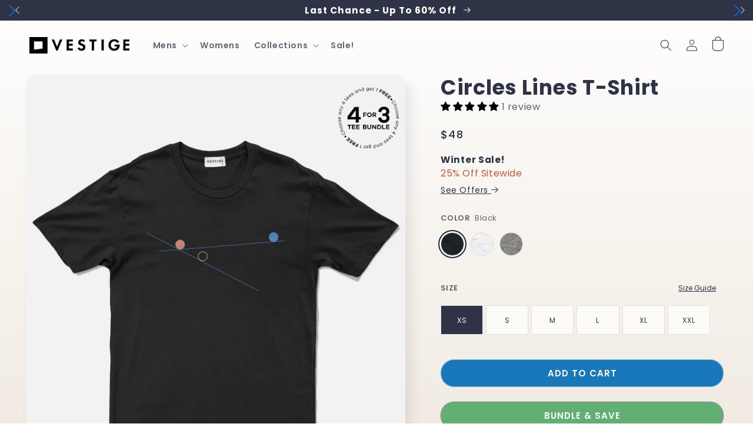

--- FILE ---
content_type: text/html; charset=utf-8
request_url: https://www.vestigebrand.com/products/circle-lines-t-shirt-black
body_size: 55395
content:
<!doctype html>
<html class="no-js" lang="en">
  <head>
<link rel='preconnect dns-prefetch' href='https://api.config-security.com/' crossorigin />
<link rel='preconnect dns-prefetch' href='https://conf.config-security.com/' crossorigin />
<link rel='preconnect dns-prefetch' href='https://whale.camera/' crossorigin />
<script>
/* >> TriplePixel :: start*/
window.TriplePixelData={TripleName:"vestigebrand.myshopify.com",ver:"2.12",plat:"SHOPIFY",isHeadless:false},function(W,H,A,L,E,_,B,N){function O(U,T,P,H,R){void 0===R&&(R=!1),H=new XMLHttpRequest,P?(H.open("POST",U,!0),H.setRequestHeader("Content-Type","text/plain")):H.open("GET",U,!0),H.send(JSON.stringify(P||{})),H.onreadystatechange=function(){4===H.readyState&&200===H.status?(R=H.responseText,U.includes(".txt")?eval(R):P||(N[B]=R)):(299<H.status||H.status<200)&&T&&!R&&(R=!0,O(U,T-1,P))}}if(N=window,!N[H+"sn"]){N[H+"sn"]=1,L=function(){return Date.now().toString(36)+"_"+Math.random().toString(36)};try{A.setItem(H,1+(0|A.getItem(H)||0)),(E=JSON.parse(A.getItem(H+"U")||"[]")).push({u:location.href,r:document.referrer,t:Date.now(),id:L()}),A.setItem(H+"U",JSON.stringify(E))}catch(e){}var i,m,p;A.getItem('"!nC`')||(_=A,A=N,A[H]||(E=A[H]=function(t,e,a){return void 0===a&&(a=[]),"State"==t?E.s:(W=L(),(E._q=E._q||[]).push([W,t,e].concat(a)),W)},E.s="Installed",E._q=[],E.ch=W,B="configSecurityConfModel",N[B]=1,O("https://conf.config-security.com/model",5),i=L(),m=A[atob("c2NyZWVu")],_.setItem("di_pmt_wt",i),p={id:i,action:"profile",avatar:_.getItem("auth-security_rand_salt_"),time:m[atob("d2lkdGg=")]+":"+m[atob("aGVpZ2h0")],host:A.TriplePixelData.TripleName,plat:A.TriplePixelData.plat,url:window.location.href,ref:document.referrer,ver:A.TriplePixelData.ver},O("https://api.config-security.com/event",5,p),O("https://whale.camera/live/dot.txt",5)))}}("","TriplePixel",localStorage);
/* << TriplePixel :: end*/
</script>


    
<script>
window.KiwiSizing = window.KiwiSizing === undefined ? {} : window.KiwiSizing;
KiwiSizing.shop = "vestigebrand.myshopify.com";


KiwiSizing.data = {
  collections: "236222513341,267161370813,87547871314,409923944698,237798490301,275417956541,399879274746,409918505210,162187247698,409918603514,167198228562,399915614458",
  tags: "060322,FBnew,graphic_filter-art_style_1-Minimal,graphic_filter-color_palette_1-Colorful,graphic_filter-fabric_type-Cotton Jersey,men,online,standard,update-080822,VC100-Black",
  product: "4496229564498",
  vendor: "VESTIGE OD",
  type: "Graphic T-Shirt",
  title: "Circles Lines T-Shirt, Black",
  images: ["\/\/www.vestigebrand.com\/cdn\/shop\/products\/VSTG_pre_webgry_flat1_crop_NewDawnGMAN_01_93be996c-2a40-4ba7-a73e-44a7b78347b8.jpg?v=1762526909"],
  options: [{"name":"Color","position":1,"values":["Black"]},{"name":"Size","position":2,"values":["XS","S","M","L","XL","XXL"]}],
  variants: [{"id":42820597809402,"title":"Black \/ XS","option1":"Black","option2":"XS","option3":null,"sku":"TS1299BLKXS","requires_shipping":true,"taxable":true,"featured_image":null,"available":true,"name":"Circles Lines T-Shirt, Black - Black \/ XS","public_title":"Black \/ XS","options":["Black","XS"],"price":4800,"weight":170,"compare_at_price":4200,"inventory_quantity":-1,"inventory_management":"shopify","inventory_policy":"continue","barcode":null,"requires_selling_plan":false,"selling_plan_allocations":[]},{"id":31875153625170,"title":"Black \/ S","option1":"Black","option2":"S","option3":null,"sku":"TS1299BLKS","requires_shipping":true,"taxable":true,"featured_image":null,"available":true,"name":"Circles Lines T-Shirt, Black - Black \/ S","public_title":"Black \/ S","options":["Black","S"],"price":4800,"weight":170,"compare_at_price":4200,"inventory_quantity":-5,"inventory_management":"shopify","inventory_policy":"continue","barcode":"810021252919","requires_selling_plan":false,"selling_plan_allocations":[]},{"id":31875153657938,"title":"Black \/ M","option1":"Black","option2":"M","option3":null,"sku":"TS1299BLKM","requires_shipping":true,"taxable":true,"featured_image":null,"available":true,"name":"Circles Lines T-Shirt, Black - Black \/ M","public_title":"Black \/ M","options":["Black","M"],"price":4800,"weight":170,"compare_at_price":4200,"inventory_quantity":-28,"inventory_management":"shopify","inventory_policy":"continue","barcode":"810021252933","requires_selling_plan":false,"selling_plan_allocations":[]},{"id":31875153690706,"title":"Black \/ L","option1":"Black","option2":"L","option3":null,"sku":"TS1299BLKL","requires_shipping":true,"taxable":true,"featured_image":null,"available":true,"name":"Circles Lines T-Shirt, Black - Black \/ L","public_title":"Black \/ L","options":["Black","L"],"price":4800,"weight":170,"compare_at_price":4200,"inventory_quantity":-32,"inventory_management":"shopify","inventory_policy":"continue","barcode":"810021252957","requires_selling_plan":false,"selling_plan_allocations":[]},{"id":31875153723474,"title":"Black \/ XL","option1":"Black","option2":"XL","option3":null,"sku":"TS1299BLKXL","requires_shipping":true,"taxable":true,"featured_image":null,"available":true,"name":"Circles Lines T-Shirt, Black - Black \/ XL","public_title":"Black \/ XL","options":["Black","XL"],"price":4800,"weight":170,"compare_at_price":4200,"inventory_quantity":-11,"inventory_management":"shopify","inventory_policy":"continue","barcode":"810021252971","requires_selling_plan":false,"selling_plan_allocations":[]},{"id":42820597842170,"title":"Black \/ XXL","option1":"Black","option2":"XXL","option3":null,"sku":"TS1299BLKXXL","requires_shipping":true,"taxable":true,"featured_image":null,"available":true,"name":"Circles Lines T-Shirt, Black - Black \/ XXL","public_title":"Black \/ XXL","options":["Black","XXL"],"price":4800,"weight":170,"compare_at_price":4200,"inventory_quantity":-9,"inventory_management":"shopify","inventory_policy":"continue","barcode":null,"requires_selling_plan":false,"selling_plan_allocations":[]}],
};

</script>
    <meta charset="utf-8">
    <meta http-equiv="X-UA-Compatible" content="IE=edge">
    <meta name="viewport" content="width=device-width,initial-scale=1">
    <meta name="theme-color" content="">
    <link rel="canonical" href="https://www.vestigebrand.com/products/circle-lines-t-shirt-black">
    <link rel="preconnect" href="https://cdn.shopify.com" crossorigin><link rel="icon" type="image/png" href="//www.vestigebrand.com/cdn/shop/files/Favicon_1_1.svg?crop=center&height=32&v=1696710023&width=32"><link rel="preconnect" href="https://fonts.shopifycdn.com" crossorigin><title>
      Circles Lines T-Shirt, Black
 &ndash; VESTIGE</title>

    
      <meta name="description" content="Artist-crafted &amp;amp; built to last. VESTIGE designs take inspiration from modern art &amp;amp; life between the coasts. Every detail is thoughtfully considered for reliability and style.">
    

    

<meta property="og:site_name" content="VESTIGE">
<meta property="og:url" content="https://www.vestigebrand.com/products/circle-lines-t-shirt-black">
<meta property="og:title" content="Circles Lines T-Shirt, Black">
<meta property="og:type" content="product">
<meta property="og:description" content="Artist-crafted &amp;amp; built to last. VESTIGE designs take inspiration from modern art &amp;amp; life between the coasts. Every detail is thoughtfully considered for reliability and style.">
    <meta property="og:image" content="http://www.vestigebrand.com/cdn/shop/products/VSTG_pre_webgry_flat1_crop_NewDawnGMAN_01_93be996c-2a40-4ba7-a73e-44a7b78347b8.jpg?v=1762526909">
    <meta property="og:image:secure_url" content="https://www.vestigebrand.com/cdn/shop/products/VSTG_pre_webgry_flat1_crop_NewDawnGMAN_01_93be996c-2a40-4ba7-a73e-44a7b78347b8.jpg?v=1762526909">
    <meta property="og:image:width" content="2000">
    <meta property="og:image:height" content="2500">
  
<meta property="og:price:amount" content="48.00">
  <meta property="og:price:currency" content="USD"><meta name="twitter:card" content="summary_large_image">
<meta name="twitter:title" content="Circles Lines T-Shirt, Black">
<meta name="twitter:description" content="Artist-crafted &amp;amp; built to last. VESTIGE designs take inspiration from modern art &amp;amp; life between the coasts. Every detail is thoughtfully considered for reliability and style.">


    <script src="//www.vestigebrand.com/cdn/shop/t/75/assets/global.js?v=17685470611996344901668185755" defer="defer"></script>
    <script>window.performance && window.performance.mark && window.performance.mark('shopify.content_for_header.start');</script><meta name="google-site-verification" content="OFbAjNskSf0lfapHKLS7pPDFT-7Sp7WiDZrfNJIJ8n4">
<meta id="shopify-digital-wallet" name="shopify-digital-wallet" content="/6269549/digital_wallets/dialog">
<meta name="shopify-checkout-api-token" content="d74c19160c28971d97fe017d592c23f9">
<meta id="in-context-paypal-metadata" data-shop-id="6269549" data-venmo-supported="true" data-environment="production" data-locale="en_US" data-paypal-v4="true" data-currency="USD">
<link rel="alternate" hreflang="x-default" href="https://www.vestigebrand.com/products/circle-lines-t-shirt-black">
<link rel="alternate" hreflang="en" href="https://www.vestigebrand.com/products/circle-lines-t-shirt-black">
<link rel="alternate" hreflang="en-CA" href="https://www.vestigebrand.com/en-ca/products/circle-lines-t-shirt-black">
<link rel="alternate" type="application/json+oembed" href="https://www.vestigebrand.com/products/circle-lines-t-shirt-black.oembed">
<script async="async" src="/checkouts/internal/preloads.js?locale=en-US"></script>
<link rel="preconnect" href="https://shop.app" crossorigin="anonymous">
<script async="async" src="https://shop.app/checkouts/internal/preloads.js?locale=en-US&shop_id=6269549" crossorigin="anonymous"></script>
<script id="apple-pay-shop-capabilities" type="application/json">{"shopId":6269549,"countryCode":"US","currencyCode":"USD","merchantCapabilities":["supports3DS"],"merchantId":"gid:\/\/shopify\/Shop\/6269549","merchantName":"VESTIGE","requiredBillingContactFields":["postalAddress","email"],"requiredShippingContactFields":["postalAddress","email"],"shippingType":"shipping","supportedNetworks":["visa","masterCard","amex","discover","elo","jcb"],"total":{"type":"pending","label":"VESTIGE","amount":"1.00"},"shopifyPaymentsEnabled":true,"supportsSubscriptions":true}</script>
<script id="shopify-features" type="application/json">{"accessToken":"d74c19160c28971d97fe017d592c23f9","betas":["rich-media-storefront-analytics"],"domain":"www.vestigebrand.com","predictiveSearch":true,"shopId":6269549,"locale":"en"}</script>
<script>var Shopify = Shopify || {};
Shopify.shop = "vestigebrand.myshopify.com";
Shopify.locale = "en";
Shopify.currency = {"active":"USD","rate":"1.0"};
Shopify.country = "US";
Shopify.theme = {"name":"[Live] - September 2023 - 01","id":134750372090,"schema_name":"Sense","schema_version":"4.0.0","theme_store_id":1356,"role":"main"};
Shopify.theme.handle = "null";
Shopify.theme.style = {"id":null,"handle":null};
Shopify.cdnHost = "www.vestigebrand.com/cdn";
Shopify.routes = Shopify.routes || {};
Shopify.routes.root = "/";</script>
<script type="module">!function(o){(o.Shopify=o.Shopify||{}).modules=!0}(window);</script>
<script>!function(o){function n(){var o=[];function n(){o.push(Array.prototype.slice.apply(arguments))}return n.q=o,n}var t=o.Shopify=o.Shopify||{};t.loadFeatures=n(),t.autoloadFeatures=n()}(window);</script>
<script>
  window.ShopifyPay = window.ShopifyPay || {};
  window.ShopifyPay.apiHost = "shop.app\/pay";
  window.ShopifyPay.redirectState = null;
</script>
<script id="shop-js-analytics" type="application/json">{"pageType":"product"}</script>
<script defer="defer" async type="module" src="//www.vestigebrand.com/cdn/shopifycloud/shop-js/modules/v2/client.init-shop-cart-sync_C5BV16lS.en.esm.js"></script>
<script defer="defer" async type="module" src="//www.vestigebrand.com/cdn/shopifycloud/shop-js/modules/v2/chunk.common_CygWptCX.esm.js"></script>
<script type="module">
  await import("//www.vestigebrand.com/cdn/shopifycloud/shop-js/modules/v2/client.init-shop-cart-sync_C5BV16lS.en.esm.js");
await import("//www.vestigebrand.com/cdn/shopifycloud/shop-js/modules/v2/chunk.common_CygWptCX.esm.js");

  window.Shopify.SignInWithShop?.initShopCartSync?.({"fedCMEnabled":true,"windoidEnabled":true});

</script>
<script>
  window.Shopify = window.Shopify || {};
  if (!window.Shopify.featureAssets) window.Shopify.featureAssets = {};
  window.Shopify.featureAssets['shop-js'] = {"shop-cart-sync":["modules/v2/client.shop-cart-sync_ZFArdW7E.en.esm.js","modules/v2/chunk.common_CygWptCX.esm.js"],"init-fed-cm":["modules/v2/client.init-fed-cm_CmiC4vf6.en.esm.js","modules/v2/chunk.common_CygWptCX.esm.js"],"shop-button":["modules/v2/client.shop-button_tlx5R9nI.en.esm.js","modules/v2/chunk.common_CygWptCX.esm.js"],"shop-cash-offers":["modules/v2/client.shop-cash-offers_DOA2yAJr.en.esm.js","modules/v2/chunk.common_CygWptCX.esm.js","modules/v2/chunk.modal_D71HUcav.esm.js"],"init-windoid":["modules/v2/client.init-windoid_sURxWdc1.en.esm.js","modules/v2/chunk.common_CygWptCX.esm.js"],"shop-toast-manager":["modules/v2/client.shop-toast-manager_ClPi3nE9.en.esm.js","modules/v2/chunk.common_CygWptCX.esm.js"],"init-shop-email-lookup-coordinator":["modules/v2/client.init-shop-email-lookup-coordinator_B8hsDcYM.en.esm.js","modules/v2/chunk.common_CygWptCX.esm.js"],"init-shop-cart-sync":["modules/v2/client.init-shop-cart-sync_C5BV16lS.en.esm.js","modules/v2/chunk.common_CygWptCX.esm.js"],"avatar":["modules/v2/client.avatar_BTnouDA3.en.esm.js"],"pay-button":["modules/v2/client.pay-button_FdsNuTd3.en.esm.js","modules/v2/chunk.common_CygWptCX.esm.js"],"init-customer-accounts":["modules/v2/client.init-customer-accounts_DxDtT_ad.en.esm.js","modules/v2/client.shop-login-button_C5VAVYt1.en.esm.js","modules/v2/chunk.common_CygWptCX.esm.js","modules/v2/chunk.modal_D71HUcav.esm.js"],"init-shop-for-new-customer-accounts":["modules/v2/client.init-shop-for-new-customer-accounts_ChsxoAhi.en.esm.js","modules/v2/client.shop-login-button_C5VAVYt1.en.esm.js","modules/v2/chunk.common_CygWptCX.esm.js","modules/v2/chunk.modal_D71HUcav.esm.js"],"shop-login-button":["modules/v2/client.shop-login-button_C5VAVYt1.en.esm.js","modules/v2/chunk.common_CygWptCX.esm.js","modules/v2/chunk.modal_D71HUcav.esm.js"],"init-customer-accounts-sign-up":["modules/v2/client.init-customer-accounts-sign-up_CPSyQ0Tj.en.esm.js","modules/v2/client.shop-login-button_C5VAVYt1.en.esm.js","modules/v2/chunk.common_CygWptCX.esm.js","modules/v2/chunk.modal_D71HUcav.esm.js"],"shop-follow-button":["modules/v2/client.shop-follow-button_Cva4Ekp9.en.esm.js","modules/v2/chunk.common_CygWptCX.esm.js","modules/v2/chunk.modal_D71HUcav.esm.js"],"checkout-modal":["modules/v2/client.checkout-modal_BPM8l0SH.en.esm.js","modules/v2/chunk.common_CygWptCX.esm.js","modules/v2/chunk.modal_D71HUcav.esm.js"],"lead-capture":["modules/v2/client.lead-capture_Bi8yE_yS.en.esm.js","modules/v2/chunk.common_CygWptCX.esm.js","modules/v2/chunk.modal_D71HUcav.esm.js"],"shop-login":["modules/v2/client.shop-login_D6lNrXab.en.esm.js","modules/v2/chunk.common_CygWptCX.esm.js","modules/v2/chunk.modal_D71HUcav.esm.js"],"payment-terms":["modules/v2/client.payment-terms_CZxnsJam.en.esm.js","modules/v2/chunk.common_CygWptCX.esm.js","modules/v2/chunk.modal_D71HUcav.esm.js"]};
</script>
<script>(function() {
  var isLoaded = false;
  function asyncLoad() {
    if (isLoaded) return;
    isLoaded = true;
    var urls = ["https:\/\/cdn-stamped-io.azureedge.net\/files\/widget.min.js?shop=vestigebrand.myshopify.com","https:\/\/cdn1.stamped.io\/files\/widget.min.js?shop=vestigebrand.myshopify.com","\/\/social-login.oxiapps.com\/api\/init?vt=928353\u0026shop=vestigebrand.myshopify.com","https:\/\/unpkg.com\/@happyreturns\/happyreturns-script-tag?shop=vestigebrand.myshopify.com","https:\/\/cdnv2.mycustomizer.com\/s-scripts\/front.js.gz?shop=vestigebrand.myshopify.com","https:\/\/admin.revenuehunt.com\/embed.js?shop=vestigebrand.myshopify.com","https:\/\/sdk.postscript.io\/sdk-script-loader.bundle.js?shopId=18373\u0026shop=vestigebrand.myshopify.com"];
    for (var i = 0; i < urls.length; i++) {
      var s = document.createElement('script');
      s.type = 'text/javascript';
      s.async = true;
      s.src = urls[i];
      var x = document.getElementsByTagName('script')[0];
      x.parentNode.insertBefore(s, x);
    }
  };
  if(window.attachEvent) {
    window.attachEvent('onload', asyncLoad);
  } else {
    window.addEventListener('load', asyncLoad, false);
  }
})();</script>
<script id="__st">var __st={"a":6269549,"offset":-18000,"reqid":"9efd64f7-4700-485d-a5cd-87c7608fbb63-1768721454","pageurl":"www.vestigebrand.com\/products\/circle-lines-t-shirt-black","u":"10c40572be54","p":"product","rtyp":"product","rid":4496229564498};</script>
<script>window.ShopifyPaypalV4VisibilityTracking = true;</script>
<script id="captcha-bootstrap">!function(){'use strict';const t='contact',e='account',n='new_comment',o=[[t,t],['blogs',n],['comments',n],[t,'customer']],c=[[e,'customer_login'],[e,'guest_login'],[e,'recover_customer_password'],[e,'create_customer']],r=t=>t.map((([t,e])=>`form[action*='/${t}']:not([data-nocaptcha='true']) input[name='form_type'][value='${e}']`)).join(','),a=t=>()=>t?[...document.querySelectorAll(t)].map((t=>t.form)):[];function s(){const t=[...o],e=r(t);return a(e)}const i='password',u='form_key',d=['recaptcha-v3-token','g-recaptcha-response','h-captcha-response',i],f=()=>{try{return window.sessionStorage}catch{return}},m='__shopify_v',_=t=>t.elements[u];function p(t,e,n=!1){try{const o=window.sessionStorage,c=JSON.parse(o.getItem(e)),{data:r}=function(t){const{data:e,action:n}=t;return t[m]||n?{data:e,action:n}:{data:t,action:n}}(c);for(const[e,n]of Object.entries(r))t.elements[e]&&(t.elements[e].value=n);n&&o.removeItem(e)}catch(o){console.error('form repopulation failed',{error:o})}}const l='form_type',E='cptcha';function T(t){t.dataset[E]=!0}const w=window,h=w.document,L='Shopify',v='ce_forms',y='captcha';let A=!1;((t,e)=>{const n=(g='f06e6c50-85a8-45c8-87d0-21a2b65856fe',I='https://cdn.shopify.com/shopifycloud/storefront-forms-hcaptcha/ce_storefront_forms_captcha_hcaptcha.v1.5.2.iife.js',D={infoText:'Protected by hCaptcha',privacyText:'Privacy',termsText:'Terms'},(t,e,n)=>{const o=w[L][v],c=o.bindForm;if(c)return c(t,g,e,D).then(n);var r;o.q.push([[t,g,e,D],n]),r=I,A||(h.body.append(Object.assign(h.createElement('script'),{id:'captcha-provider',async:!0,src:r})),A=!0)});var g,I,D;w[L]=w[L]||{},w[L][v]=w[L][v]||{},w[L][v].q=[],w[L][y]=w[L][y]||{},w[L][y].protect=function(t,e){n(t,void 0,e),T(t)},Object.freeze(w[L][y]),function(t,e,n,w,h,L){const[v,y,A,g]=function(t,e,n){const i=e?o:[],u=t?c:[],d=[...i,...u],f=r(d),m=r(i),_=r(d.filter((([t,e])=>n.includes(e))));return[a(f),a(m),a(_),s()]}(w,h,L),I=t=>{const e=t.target;return e instanceof HTMLFormElement?e:e&&e.form},D=t=>v().includes(t);t.addEventListener('submit',(t=>{const e=I(t);if(!e)return;const n=D(e)&&!e.dataset.hcaptchaBound&&!e.dataset.recaptchaBound,o=_(e),c=g().includes(e)&&(!o||!o.value);(n||c)&&t.preventDefault(),c&&!n&&(function(t){try{if(!f())return;!function(t){const e=f();if(!e)return;const n=_(t);if(!n)return;const o=n.value;o&&e.removeItem(o)}(t);const e=Array.from(Array(32),(()=>Math.random().toString(36)[2])).join('');!function(t,e){_(t)||t.append(Object.assign(document.createElement('input'),{type:'hidden',name:u})),t.elements[u].value=e}(t,e),function(t,e){const n=f();if(!n)return;const o=[...t.querySelectorAll(`input[type='${i}']`)].map((({name:t})=>t)),c=[...d,...o],r={};for(const[a,s]of new FormData(t).entries())c.includes(a)||(r[a]=s);n.setItem(e,JSON.stringify({[m]:1,action:t.action,data:r}))}(t,e)}catch(e){console.error('failed to persist form',e)}}(e),e.submit())}));const S=(t,e)=>{t&&!t.dataset[E]&&(n(t,e.some((e=>e===t))),T(t))};for(const o of['focusin','change'])t.addEventListener(o,(t=>{const e=I(t);D(e)&&S(e,y())}));const B=e.get('form_key'),M=e.get(l),P=B&&M;t.addEventListener('DOMContentLoaded',(()=>{const t=y();if(P)for(const e of t)e.elements[l].value===M&&p(e,B);[...new Set([...A(),...v().filter((t=>'true'===t.dataset.shopifyCaptcha))])].forEach((e=>S(e,t)))}))}(h,new URLSearchParams(w.location.search),n,t,e,['guest_login'])})(!0,!0)}();</script>
<script integrity="sha256-4kQ18oKyAcykRKYeNunJcIwy7WH5gtpwJnB7kiuLZ1E=" data-source-attribution="shopify.loadfeatures" defer="defer" src="//www.vestigebrand.com/cdn/shopifycloud/storefront/assets/storefront/load_feature-a0a9edcb.js" crossorigin="anonymous"></script>
<script crossorigin="anonymous" defer="defer" src="//www.vestigebrand.com/cdn/shopifycloud/storefront/assets/shopify_pay/storefront-65b4c6d7.js?v=20250812"></script>
<script data-source-attribution="shopify.dynamic_checkout.dynamic.init">var Shopify=Shopify||{};Shopify.PaymentButton=Shopify.PaymentButton||{isStorefrontPortableWallets:!0,init:function(){window.Shopify.PaymentButton.init=function(){};var t=document.createElement("script");t.src="https://www.vestigebrand.com/cdn/shopifycloud/portable-wallets/latest/portable-wallets.en.js",t.type="module",document.head.appendChild(t)}};
</script>
<script data-source-attribution="shopify.dynamic_checkout.buyer_consent">
  function portableWalletsHideBuyerConsent(e){var t=document.getElementById("shopify-buyer-consent"),n=document.getElementById("shopify-subscription-policy-button");t&&n&&(t.classList.add("hidden"),t.setAttribute("aria-hidden","true"),n.removeEventListener("click",e))}function portableWalletsShowBuyerConsent(e){var t=document.getElementById("shopify-buyer-consent"),n=document.getElementById("shopify-subscription-policy-button");t&&n&&(t.classList.remove("hidden"),t.removeAttribute("aria-hidden"),n.addEventListener("click",e))}window.Shopify?.PaymentButton&&(window.Shopify.PaymentButton.hideBuyerConsent=portableWalletsHideBuyerConsent,window.Shopify.PaymentButton.showBuyerConsent=portableWalletsShowBuyerConsent);
</script>
<script data-source-attribution="shopify.dynamic_checkout.cart.bootstrap">document.addEventListener("DOMContentLoaded",(function(){function t(){return document.querySelector("shopify-accelerated-checkout-cart, shopify-accelerated-checkout")}if(t())Shopify.PaymentButton.init();else{new MutationObserver((function(e,n){t()&&(Shopify.PaymentButton.init(),n.disconnect())})).observe(document.body,{childList:!0,subtree:!0})}}));
</script>
<link id="shopify-accelerated-checkout-styles" rel="stylesheet" media="screen" href="https://www.vestigebrand.com/cdn/shopifycloud/portable-wallets/latest/accelerated-checkout-backwards-compat.css" crossorigin="anonymous">
<style id="shopify-accelerated-checkout-cart">
        #shopify-buyer-consent {
  margin-top: 1em;
  display: inline-block;
  width: 100%;
}

#shopify-buyer-consent.hidden {
  display: none;
}

#shopify-subscription-policy-button {
  background: none;
  border: none;
  padding: 0;
  text-decoration: underline;
  font-size: inherit;
  cursor: pointer;
}

#shopify-subscription-policy-button::before {
  box-shadow: none;
}

      </style>
<script id="sections-script" data-sections="product-recommendations,footer" defer="defer" src="//www.vestigebrand.com/cdn/shop/t/75/compiled_assets/scripts.js?v=23455"></script>
<script>window.performance && window.performance.mark && window.performance.mark('shopify.content_for_header.end');</script>


    <style data-shopify>

   @font-face {
  font-family: Poppins;
  font-weight: 900;
  font-style: normal;
  font-display: swap;
  src: url("https://fonts.shopifycdn.com/poppins/poppins_n9.ab53309b7e3c2539cb1143634ba608d71386523c.woff2?h1=dmVzdGlnZWJyYW5kLmNvbQ&h2=dmVzdGlnZWFwcGFyZWwuY29t&h3=cmV0dXJucy52ZXN0aWdlYnJhbmQuY29t&hmac=21a3d6f4f49ded09310c73edb5796a7761b72182e81c2c0ef4db476c32390271") format("woff2"),
       url("https://fonts.shopifycdn.com/poppins/poppins_n9.078941d662fb73e03e458f69933d3c3f76d0907f.woff?h1=dmVzdGlnZWJyYW5kLmNvbQ&h2=dmVzdGlnZWFwcGFyZWwuY29t&h3=cmV0dXJucy52ZXN0aWdlYnJhbmQuY29t&hmac=6cf3fb2aa9d3e3d95958ae7701bcf0efafd3d7a9ef343098bef5d7c63796914c") format("woff");
}
      
      @font-face {
  font-family: Poppins;
  font-weight: 400;
  font-style: normal;
  font-display: swap;
  src: url("//www.vestigebrand.com/cdn/fonts/poppins/poppins_n4.0ba78fa5af9b0e1a374041b3ceaadf0a43b41362.woff2") format("woff2"),
       url("//www.vestigebrand.com/cdn/fonts/poppins/poppins_n4.214741a72ff2596839fc9760ee7a770386cf16ca.woff") format("woff");
}

      @font-face {
  font-family: Poppins;
  font-weight: 700;
  font-style: normal;
  font-display: swap;
  src: url("//www.vestigebrand.com/cdn/fonts/poppins/poppins_n7.56758dcf284489feb014a026f3727f2f20a54626.woff2") format("woff2"),
       url("//www.vestigebrand.com/cdn/fonts/poppins/poppins_n7.f34f55d9b3d3205d2cd6f64955ff4b36f0cfd8da.woff") format("woff");
}

      @font-face {
  font-family: Poppins;
  font-weight: 400;
  font-style: italic;
  font-display: swap;
  src: url("//www.vestigebrand.com/cdn/fonts/poppins/poppins_i4.846ad1e22474f856bd6b81ba4585a60799a9f5d2.woff2") format("woff2"),
       url("//www.vestigebrand.com/cdn/fonts/poppins/poppins_i4.56b43284e8b52fc64c1fd271f289a39e8477e9ec.woff") format("woff");
}

      @font-face {
  font-family: Poppins;
  font-weight: 700;
  font-style: italic;
  font-display: swap;
  src: url("//www.vestigebrand.com/cdn/fonts/poppins/poppins_i7.42fd71da11e9d101e1e6c7932199f925f9eea42d.woff2") format("woff2"),
       url("//www.vestigebrand.com/cdn/fonts/poppins/poppins_i7.ec8499dbd7616004e21155106d13837fff4cf556.woff") format("woff");
}

      @font-face {
  font-family: Poppins;
  font-weight: 700;
  font-style: normal;
  font-display: swap;
  src: url("//www.vestigebrand.com/cdn/fonts/poppins/poppins_n7.56758dcf284489feb014a026f3727f2f20a54626.woff2") format("woff2"),
       url("//www.vestigebrand.com/cdn/fonts/poppins/poppins_n7.f34f55d9b3d3205d2cd6f64955ff4b36f0cfd8da.woff") format("woff");
}


      :root {
        --font-body-family: Poppins, sans-serif;
        --font-body-style: normal;
        --font-body-weight: 400;
        --font-body-weight-bold: 700;

        --font-heading-family: Poppins, sans-serif;
        --font-heading-style: normal;
        --font-heading-weight: 700;

        --font-body-scale: 1.0;
        --font-heading-scale: 1.2;

        --color-base-text: 46, 51, 69;
        --color-shadow: 46, 51, 69;
        --color-base-background-1: 253, 251, 247;
        --color-base-background-2: 237, 255, 167;
        --color-base-solid-button-labels: 253, 251, 247;
        --color-base-outline-button-labels: 46, 51, 69;
        --color-base-accent-1: 24, 120, 185;
        --color-base-accent-2: 177, 61, 60;
        --payment-terms-background-color: #fdfbf7;

        --gradient-base-background-1: linear-gradient(180deg, rgba(255, 255, 255, 1), rgba(241, 235, 226, 1) 100%);
        --gradient-base-background-2: linear-gradient(0deg, rgba(241, 235, 226, 1), rgba(255, 255, 255, 1) 25%, rgba(206, 177, 106, 1) 98%);
        --gradient-base-accent-1: #1878b9;
        --gradient-base-accent-2: linear-gradient(270deg, rgba(255, 248, 225, 1), rgba(249, 208, 163, 1) 100%);

        --media-padding: px;
        --media-border-opacity: 0.1;
        --media-border-width: 0px;
        --media-radius: 20px;
        --media-shadow-opacity: 0.1;
        --media-shadow-horizontal-offset: 10px;
        --media-shadow-vertical-offset: 12px;
        --media-shadow-blur-radius: 20px;
        --media-shadow-visible: 1;

        --page-width: 160rem;
        --page-width-margin: 0rem;

        --card-image-padding: 0.0rem;
        --card-corner-radius: 2.0rem;
        --card-text-alignment: left;
        --card-border-width: 0.0rem;
        --card-border-opacity: 0.1;
        --card-shadow-opacity: 0.05;
        --card-shadow-visible: 1;
        --card-shadow-horizontal-offset: 1.0rem;
        --card-shadow-vertical-offset: 1.0rem;
        --card-shadow-blur-radius: 3.5rem;

        --badge-corner-radius: 2.0rem;

        --popup-border-width: 1px;
        --popup-border-opacity: 0.1;
        --popup-corner-radius: 22px;
        --popup-shadow-opacity: 0.1;
        --popup-shadow-horizontal-offset: 10px;
        --popup-shadow-vertical-offset: 12px;
        --popup-shadow-blur-radius: 20px;

        --drawer-border-width: 1px;
        --drawer-border-opacity: 0.1;
        --drawer-shadow-opacity: 0.0;
        --drawer-shadow-horizontal-offset: 0px;
        --drawer-shadow-vertical-offset: 4px;
        --drawer-shadow-blur-radius: 5px;

        --spacing-sections-desktop: 36px;
        --spacing-sections-mobile: 25px;

        --grid-desktop-vertical-spacing: 40px;
        --grid-desktop-horizontal-spacing: 12px;
        --grid-mobile-vertical-spacing: 20px;
        --grid-mobile-horizontal-spacing: 6px;

        --text-boxes-border-opacity: 0.1;
        --text-boxes-border-width: 0px;
        --text-boxes-radius: 0px;
        --text-boxes-shadow-opacity: 0.0;
        --text-boxes-shadow-visible: 0;
        --text-boxes-shadow-horizontal-offset: 10px;
        --text-boxes-shadow-vertical-offset: 12px;
        --text-boxes-shadow-blur-radius: 20px;

        --buttons-radius: 26px;
        --buttons-radius-outset: 27px;
        --buttons-border-width: 1px;
        --buttons-border-opacity: 0.55;
        --buttons-shadow-opacity: 0.0;
        --buttons-shadow-visible: 0;
        --buttons-shadow-horizontal-offset: 0px;
        --buttons-shadow-vertical-offset: 4px;
        --buttons-shadow-blur-radius: 5px;
        --buttons-border-offset: 0.3px;

        --inputs-radius: 10px;
        --inputs-border-width: 1px;
        --inputs-border-opacity: 0.55;
        --inputs-shadow-opacity: 0.0;
        --inputs-shadow-horizontal-offset: 0px;
        --inputs-margin-offset: 0px;
        --inputs-shadow-vertical-offset: 4px;
        --inputs-shadow-blur-radius: 5px;
        --inputs-radius-outset: 11px;

        --variant-pills-radius: 0px;
        --variant-pills-border-width: 0px;
        --variant-pills-border-opacity: 0.1;
        --variant-pills-shadow-opacity: 0.0;
        --variant-pills-shadow-horizontal-offset: 0px;
        --variant-pills-shadow-vertical-offset: 4px;
        --variant-pills-shadow-blur-radius: 5px;
      }

      *,
      *::before,
      *::after {
        box-sizing: inherit;
      }

      html {
        box-sizing: border-box;
        font-size: calc(var(--font-body-scale) * 62.5%);
        height: 100%;
      }

      body {
        display: grid;
        grid-template-rows: auto auto 1fr auto;
        grid-template-columns: 100%;
        min-height: 100%;
        margin: 0;
        font-size: 1.5rem;
        letter-spacing: 0.06rem;
        line-height: calc(1 + 0.8 / var(--font-body-scale));
        font-family: var(--font-body-family);
        font-style: var(--font-body-style);
        font-weight: var(--font-body-weight);
      }

      @media screen and (min-width: 750px) {
        body {
          font-size: 1.6rem;
        }
      }
     
    </style>

    <link href="//www.vestigebrand.com/cdn/shop/t/75/assets/base.css?v=37863539432287071151695943956" rel="stylesheet" type="text/css" media="all" />
<link rel="preload" as="font" href="//www.vestigebrand.com/cdn/fonts/poppins/poppins_n4.0ba78fa5af9b0e1a374041b3ceaadf0a43b41362.woff2" type="font/woff2" crossorigin><link rel="preload" as="font" href="//www.vestigebrand.com/cdn/fonts/poppins/poppins_n7.56758dcf284489feb014a026f3727f2f20a54626.woff2" type="font/woff2" crossorigin><link rel="stylesheet" href="//www.vestigebrand.com/cdn/shop/t/75/assets/component-predictive-search.css?v=165644661289088488651660602580" media="print" onload="this.media='all'"><script>document.documentElement.className = document.documentElement.className.replace('no-js', 'js');
    if (Shopify.designMode) {
      document.documentElement.classList.add('shopify-design-mode');
    }
    </script>
    
    

<link  rel="stylesheet" href="https://cdn.jsdelivr.net/npm/swiper@8/swiper-bundle.min.css"/>
    <script src="https://cdn.jsdelivr.net/npm/swiper/swiper-bundle.min.js"></script>


  


  <!-- "snippets/shogun-head.liquid" was not rendered, the associated app was uninstalled -->

  <script type="text/javascript">
    (function(c,l,a,r,i,t,y){
        c[a]=c[a]||function(){(c[a].q=c[a].q||[]).push(arguments)};
        t=l.createElement(r);t.async=1;t.src="https://www.clarity.ms/tag/"+i;
        y=l.getElementsByTagName(r)[0];y.parentNode.insertBefore(t,y);
    })(window, document, "clarity", "script", "52zd9ms41l");
</script>
  



<!-- Twitter conversion tracking base code -->
<script>
!function(e,t,n,s,u,a){e.twq||(s=e.twq=function(){s.exe?s.exe.apply(s,arguments):s.queue.push(arguments);
},s.version='1.1',s.queue=[],u=t.createElement(n),u.async=!0,u.src='https://static.ads-twitter.com/uwt.js',
a=t.getElementsByTagName(n)[0],a.parentNode.insertBefore(u,a))}(window,document,'script');
twq('config','odthw');
</script>
<!-- End Twitter conversion tracking base code -->


<script>

function prqQuizCallback(quizResponse) {
  console.log("Quiz response:", quizResponse);

  // Check if recommendedProducts exists
  if (quizResponse.response && quizResponse.response.attributes && quizResponse.response.attributes.recommended_products) {
    // Extract the product handles from the recommended products
    const recommendedProducts = quizResponse.response.attributes.selected_result.data.attributes.blocks.data[4].attributes.products.data;

    // Find the object in the answers array with slide_id = "5VinZ1W" (graphic style)
    const graphicStyleAnswer = quizResponse.response.attributes.answers.data.find(answer => answer.attributes.slide_id === "5VinZ1W");
    
    // Get the label from the choice object in the graphicStyleAnswer
    const graphicStyle = graphicStyleAnswer.attributes.choice.data.attributes.label;
    
    // Find the object in the answers array with slide_id = "Wki9Zv0" (graphic setting)
    const graphicSettingAnswer = quizResponse.response.attributes.answers.data.find(answer => answer.attributes.slide_id === "Wki9Zv0");
    
    // Get the label from the choice object in the graphicSettingAnswer
    const graphicSetting = graphicSettingAnswer.attributes.choice.data.attributes.label;



    
    const productHandles = recommendedProducts.map((product) => {
      const urlParts = product.attributes.url.split("/");
      const handle = urlParts[urlParts.indexOf("products") + 1];
      return handle;
    });
    console.log("Product handles:", productHandles);

    // Construct the URL with the product handles as a parameter
    const productHandlesParam = productHandles.join(",");
    const targetUrl = `/pages/graphic-quiz-results?product_handles=${productHandlesParam}&graphic_style=${graphicStyle}&graphic_setting=${graphicSetting}`;
    console.log("Target URL:", targetUrl);


    // Redirect the user to the target URL
    window.location.href = targetUrl;
  } else {
    console.error("recommended_products not found in quizResponse.response.attributes.");
  }
}



</script>











<!-- BEGIN app block: shopify://apps/klaviyo-email-marketing-sms/blocks/klaviyo-onsite-embed/2632fe16-c075-4321-a88b-50b567f42507 -->












  <script async src="https://static.klaviyo.com/onsite/js/cC5jyM/klaviyo.js?company_id=cC5jyM"></script>
  <script>!function(){if(!window.klaviyo){window._klOnsite=window._klOnsite||[];try{window.klaviyo=new Proxy({},{get:function(n,i){return"push"===i?function(){var n;(n=window._klOnsite).push.apply(n,arguments)}:function(){for(var n=arguments.length,o=new Array(n),w=0;w<n;w++)o[w]=arguments[w];var t="function"==typeof o[o.length-1]?o.pop():void 0,e=new Promise((function(n){window._klOnsite.push([i].concat(o,[function(i){t&&t(i),n(i)}]))}));return e}}})}catch(n){window.klaviyo=window.klaviyo||[],window.klaviyo.push=function(){var n;(n=window._klOnsite).push.apply(n,arguments)}}}}();</script>

  
    <script id="viewed_product">
      if (item == null) {
        var _learnq = _learnq || [];

        var MetafieldReviews = null
        var MetafieldYotpoRating = null
        var MetafieldYotpoCount = null
        var MetafieldLooxRating = null
        var MetafieldLooxCount = null
        var okendoProduct = null
        var okendoProductReviewCount = null
        var okendoProductReviewAverageValue = null
        try {
          // The following fields are used for Customer Hub recently viewed in order to add reviews.
          // This information is not part of __kla_viewed. Instead, it is part of __kla_viewed_reviewed_items
          MetafieldReviews = {"rating":{"scale_min":"1.0","scale_max":"5.0","value":"5.0"},"rating_count":1};
          MetafieldYotpoRating = null
          MetafieldYotpoCount = null
          MetafieldLooxRating = null
          MetafieldLooxCount = null

          okendoProduct = null
          // If the okendo metafield is not legacy, it will error, which then requires the new json formatted data
          if (okendoProduct && 'error' in okendoProduct) {
            okendoProduct = null
          }
          okendoProductReviewCount = okendoProduct ? okendoProduct.reviewCount : null
          okendoProductReviewAverageValue = okendoProduct ? okendoProduct.reviewAverageValue : null
        } catch (error) {
          console.error('Error in Klaviyo onsite reviews tracking:', error);
        }

        var item = {
          Name: "Circles Lines T-Shirt, Black",
          ProductID: 4496229564498,
          Categories: ["4 For 3 Tees","All Graphic Tees","All Styles","Black","Black Friday Sale","FB New","Full Price","Geometric","Less than 110","Minimal","Online","Standard Tees"],
          ImageURL: "https://www.vestigebrand.com/cdn/shop/products/VSTG_pre_webgry_flat1_crop_NewDawnGMAN_01_93be996c-2a40-4ba7-a73e-44a7b78347b8_grande.jpg?v=1762526909",
          URL: "https://www.vestigebrand.com/products/circle-lines-t-shirt-black",
          Brand: "VESTIGE OD",
          Price: "$48.00",
          Value: "48.00",
          CompareAtPrice: "$42.00"
        };
        _learnq.push(['track', 'Viewed Product', item]);
        _learnq.push(['trackViewedItem', {
          Title: item.Name,
          ItemId: item.ProductID,
          Categories: item.Categories,
          ImageUrl: item.ImageURL,
          Url: item.URL,
          Metadata: {
            Brand: item.Brand,
            Price: item.Price,
            Value: item.Value,
            CompareAtPrice: item.CompareAtPrice
          },
          metafields:{
            reviews: MetafieldReviews,
            yotpo:{
              rating: MetafieldYotpoRating,
              count: MetafieldYotpoCount,
            },
            loox:{
              rating: MetafieldLooxRating,
              count: MetafieldLooxCount,
            },
            okendo: {
              rating: okendoProductReviewAverageValue,
              count: okendoProductReviewCount,
            }
          }
        }]);
      }
    </script>
  




  <script>
    window.klaviyoReviewsProductDesignMode = false
  </script>







<!-- END app block --><!-- BEGIN app block: shopify://apps/judge-me-reviews/blocks/judgeme_core/61ccd3b1-a9f2-4160-9fe9-4fec8413e5d8 --><!-- Start of Judge.me Core -->






<link rel="dns-prefetch" href="https://cdnwidget.judge.me">
<link rel="dns-prefetch" href="https://cdn.judge.me">
<link rel="dns-prefetch" href="https://cdn1.judge.me">
<link rel="dns-prefetch" href="https://api.judge.me">

<script data-cfasync='false' class='jdgm-settings-script'>window.jdgmSettings={"pagination":5,"disable_web_reviews":false,"badge_no_review_text":"reviews","badge_n_reviews_text":"{{ n }} review/reviews","hide_badge_preview_if_no_reviews":false,"badge_hide_text":false,"enforce_center_preview_badge":false,"widget_title":"Customer Reviews","widget_open_form_text":"Write a review","widget_close_form_text":"Cancel review","widget_refresh_page_text":"Refresh page","widget_summary_text":"Based on {{ number_of_reviews }} review/reviews","widget_no_review_text":"Be the first to write a review","widget_name_field_text":"Display name","widget_verified_name_field_text":"Verified Name (public)","widget_name_placeholder_text":"Display name","widget_required_field_error_text":"This field is required.","widget_email_field_text":"Email address","widget_verified_email_field_text":"Verified Email (private, can not be edited)","widget_email_placeholder_text":"Your email address","widget_email_field_error_text":"Please enter a valid email address.","widget_rating_field_text":"Rating","widget_review_title_field_text":"Review Title","widget_review_title_placeholder_text":"Give your review a title","widget_review_body_field_text":"Review content","widget_review_body_placeholder_text":"Start writing here...","widget_pictures_field_text":"Picture/Video (optional)","widget_submit_review_text":"Submit Review","widget_submit_verified_review_text":"Submit Verified Review","widget_submit_success_msg_with_auto_publish":"Thank you! Please refresh the page in a few moments to see your review. You can remove or edit your review by logging into \u003ca href='https://judge.me/login' target='_blank' rel='nofollow noopener'\u003eJudge.me\u003c/a\u003e","widget_submit_success_msg_no_auto_publish":"Thank you! Your review will be published as soon as it is approved by the shop admin. You can remove or edit your review by logging into \u003ca href='https://judge.me/login' target='_blank' rel='nofollow noopener'\u003eJudge.me\u003c/a\u003e","widget_show_default_reviews_out_of_total_text":"Showing {{ n_reviews_shown }} out of {{ n_reviews }} reviews.","widget_show_all_link_text":"Show all","widget_show_less_link_text":"Show less","widget_author_said_text":"{{ reviewer_name }} said:","widget_days_text":"{{ n }} days ago","widget_weeks_text":"{{ n }} week/weeks ago","widget_months_text":"{{ n }} month/months ago","widget_years_text":"{{ n }} year/years ago","widget_yesterday_text":"Yesterday","widget_today_text":"Today","widget_replied_text":"\u003e\u003e {{ shop_name }} replied:","widget_read_more_text":"Read more","widget_reviewer_name_as_initial":"","widget_rating_filter_color":"#fbcd0a","widget_rating_filter_see_all_text":"See all reviews","widget_sorting_most_recent_text":"Most Recent","widget_sorting_highest_rating_text":"Highest Rating","widget_sorting_lowest_rating_text":"Lowest Rating","widget_sorting_with_pictures_text":"Only Pictures","widget_sorting_most_helpful_text":"Most Helpful","widget_open_question_form_text":"Ask a question","widget_reviews_subtab_text":"Reviews","widget_questions_subtab_text":"Questions","widget_question_label_text":"Question","widget_answer_label_text":"Answer","widget_question_placeholder_text":"Write your question here","widget_submit_question_text":"Submit Question","widget_question_submit_success_text":"Thank you for your question! We will notify you once it gets answered.","verified_badge_text":"Verified","verified_badge_bg_color":"","verified_badge_text_color":"","verified_badge_placement":"left-of-reviewer-name","widget_review_max_height":"","widget_hide_border":false,"widget_social_share":false,"widget_thumb":false,"widget_review_location_show":false,"widget_location_format":"","all_reviews_include_out_of_store_products":true,"all_reviews_out_of_store_text":"(out of store)","all_reviews_pagination":100,"all_reviews_product_name_prefix_text":"about","enable_review_pictures":true,"enable_question_anwser":false,"widget_theme":"default","review_date_format":"mm/dd/yyyy","default_sort_method":"most-recent","widget_product_reviews_subtab_text":"Product Reviews","widget_shop_reviews_subtab_text":"Shop Reviews","widget_other_products_reviews_text":"Reviews for other products","widget_store_reviews_subtab_text":"Store reviews","widget_no_store_reviews_text":"This store hasn't received any reviews yet","widget_web_restriction_product_reviews_text":"This product hasn't received any reviews yet","widget_no_items_text":"No items found","widget_show_more_text":"Show more","widget_write_a_store_review_text":"Write a Store Review","widget_other_languages_heading":"Reviews in Other Languages","widget_translate_review_text":"Translate review to {{ language }}","widget_translating_review_text":"Translating...","widget_show_original_translation_text":"Show original ({{ language }})","widget_translate_review_failed_text":"Review couldn't be translated.","widget_translate_review_retry_text":"Retry","widget_translate_review_try_again_later_text":"Try again later","show_product_url_for_grouped_product":false,"widget_sorting_pictures_first_text":"Pictures First","show_pictures_on_all_rev_page_mobile":false,"show_pictures_on_all_rev_page_desktop":false,"floating_tab_hide_mobile_install_preference":false,"floating_tab_button_name":"★ Reviews","floating_tab_title":"Let customers speak for us","floating_tab_button_color":"","floating_tab_button_background_color":"","floating_tab_url":"","floating_tab_url_enabled":false,"floating_tab_tab_style":"text","all_reviews_text_badge_text":"Customers rate us {{ shop.metafields.judgeme.all_reviews_rating | round: 1 }}/5 based on {{ shop.metafields.judgeme.all_reviews_count }} reviews.","all_reviews_text_badge_text_branded_style":"{{ shop.metafields.judgeme.all_reviews_rating | round: 1 }} out of 5 stars based on {{ shop.metafields.judgeme.all_reviews_count }} reviews","is_all_reviews_text_badge_a_link":false,"show_stars_for_all_reviews_text_badge":false,"all_reviews_text_badge_url":"","all_reviews_text_style":"branded","all_reviews_text_color_style":"judgeme_brand_color","all_reviews_text_color":"#108474","all_reviews_text_show_jm_brand":false,"featured_carousel_show_header":true,"featured_carousel_title":"What they're saying","testimonials_carousel_title":"Customers are saying","videos_carousel_title":"Real customer stories","cards_carousel_title":"Customers are saying","featured_carousel_count_text":"from {{ n }} reviews","featured_carousel_add_link_to_all_reviews_page":false,"featured_carousel_url":"","featured_carousel_show_images":true,"featured_carousel_autoslide_interval":5,"featured_carousel_arrows_on_the_sides":true,"featured_carousel_height":250,"featured_carousel_width":100,"featured_carousel_image_size":200,"featured_carousel_image_height":250,"featured_carousel_arrow_color":"#eeeeee","verified_count_badge_style":"branded","verified_count_badge_orientation":"horizontal","verified_count_badge_color_style":"judgeme_brand_color","verified_count_badge_color":"#108474","is_verified_count_badge_a_link":false,"verified_count_badge_url":"","verified_count_badge_show_jm_brand":true,"widget_rating_preset_default":5,"widget_first_sub_tab":"product-reviews","widget_show_histogram":true,"widget_histogram_use_custom_color":false,"widget_pagination_use_custom_color":false,"widget_star_use_custom_color":false,"widget_verified_badge_use_custom_color":false,"widget_write_review_use_custom_color":false,"picture_reminder_submit_button":"Upload Pictures","enable_review_videos":false,"mute_video_by_default":false,"widget_sorting_videos_first_text":"Videos First","widget_review_pending_text":"Pending","featured_carousel_items_for_large_screen":3,"social_share_options_order":"Facebook,Twitter","remove_microdata_snippet":true,"disable_json_ld":false,"enable_json_ld_products":false,"preview_badge_show_question_text":false,"preview_badge_no_question_text":"No questions","preview_badge_n_question_text":"{{ number_of_questions }} question/questions","qa_badge_show_icon":false,"qa_badge_position":"same-row","remove_judgeme_branding":true,"widget_add_search_bar":false,"widget_search_bar_placeholder":"Search","widget_sorting_verified_only_text":"Verified only","featured_carousel_theme":"aligned","featured_carousel_show_rating":true,"featured_carousel_show_title":true,"featured_carousel_show_body":true,"featured_carousel_show_date":false,"featured_carousel_show_reviewer":true,"featured_carousel_show_product":true,"featured_carousel_header_background_color":"#108474","featured_carousel_header_text_color":"#ffffff","featured_carousel_name_product_separator":"reviewed","featured_carousel_full_star_background":"#000000","featured_carousel_empty_star_background":"#dadada","featured_carousel_vertical_theme_background":"#f9fafb","featured_carousel_verified_badge_enable":true,"featured_carousel_verified_badge_color":"#108474","featured_carousel_border_style":"round","featured_carousel_review_line_length_limit":3,"featured_carousel_more_reviews_button_text":"Read more reviews","featured_carousel_view_product_button_text":"View product","all_reviews_page_load_reviews_on":"scroll","all_reviews_page_load_more_text":"Load More Reviews","disable_fb_tab_reviews":false,"enable_ajax_cdn_cache":false,"widget_advanced_speed_features":5,"widget_public_name_text":"displayed publicly like","default_reviewer_name":"John Smith","default_reviewer_name_has_non_latin":true,"widget_reviewer_anonymous":"Anonymous","medals_widget_title":"Judge.me Review Medals","medals_widget_background_color":"#f9fafb","medals_widget_position":"footer_all_pages","medals_widget_border_color":"#f9fafb","medals_widget_verified_text_position":"left","medals_widget_use_monochromatic_version":false,"medals_widget_elements_color":"#108474","show_reviewer_avatar":true,"widget_invalid_yt_video_url_error_text":"Not a YouTube video URL","widget_max_length_field_error_text":"Please enter no more than {0} characters.","widget_show_country_flag":false,"widget_show_collected_via_shop_app":true,"widget_verified_by_shop_badge_style":"light","widget_verified_by_shop_text":"Verified by Shop","widget_show_photo_gallery":false,"widget_load_with_code_splitting":true,"widget_ugc_install_preference":false,"widget_ugc_title":"Made by us, Shared by you","widget_ugc_subtitle":"Tag us to see your picture featured in our page","widget_ugc_arrows_color":"#ffffff","widget_ugc_primary_button_text":"Buy Now","widget_ugc_primary_button_background_color":"#108474","widget_ugc_primary_button_text_color":"#ffffff","widget_ugc_primary_button_border_width":"0","widget_ugc_primary_button_border_style":"none","widget_ugc_primary_button_border_color":"#108474","widget_ugc_primary_button_border_radius":"25","widget_ugc_secondary_button_text":"Load More","widget_ugc_secondary_button_background_color":"#ffffff","widget_ugc_secondary_button_text_color":"#108474","widget_ugc_secondary_button_border_width":"2","widget_ugc_secondary_button_border_style":"solid","widget_ugc_secondary_button_border_color":"#108474","widget_ugc_secondary_button_border_radius":"25","widget_ugc_reviews_button_text":"View Reviews","widget_ugc_reviews_button_background_color":"#ffffff","widget_ugc_reviews_button_text_color":"#108474","widget_ugc_reviews_button_border_width":"2","widget_ugc_reviews_button_border_style":"solid","widget_ugc_reviews_button_border_color":"#108474","widget_ugc_reviews_button_border_radius":"25","widget_ugc_reviews_button_link_to":"judgeme-reviews-page","widget_ugc_show_post_date":true,"widget_ugc_max_width":"800","widget_rating_metafield_value_type":true,"widget_primary_color":"#000000","widget_enable_secondary_color":false,"widget_secondary_color":"#edf5f5","widget_summary_average_rating_text":"{{ average_rating }} out of 5","widget_media_grid_title":"Customer photos \u0026 videos","widget_media_grid_see_more_text":"See more","widget_round_style":false,"widget_show_product_medals":true,"widget_verified_by_judgeme_text":"Verified by Judge.me","widget_show_store_medals":true,"widget_verified_by_judgeme_text_in_store_medals":"Verified by Judge.me","widget_media_field_exceed_quantity_message":"Sorry, we can only accept {{ max_media }} for one review.","widget_media_field_exceed_limit_message":"{{ file_name }} is too large, please select a {{ media_type }} less than {{ size_limit }}MB.","widget_review_submitted_text":"Review Submitted!","widget_question_submitted_text":"Question Submitted!","widget_close_form_text_question":"Cancel","widget_write_your_answer_here_text":"Write your answer here","widget_enabled_branded_link":true,"widget_show_collected_by_judgeme":false,"widget_reviewer_name_color":"","widget_write_review_text_color":"","widget_write_review_bg_color":"","widget_collected_by_judgeme_text":"collected by Judge.me","widget_pagination_type":"standard","widget_load_more_text":"Load More","widget_load_more_color":"#108474","widget_full_review_text":"Full Review","widget_read_more_reviews_text":"Read More Reviews","widget_read_questions_text":"Read Questions","widget_questions_and_answers_text":"Questions \u0026 Answers","widget_verified_by_text":"Verified by","widget_verified_text":"Verified","widget_number_of_reviews_text":"{{ number_of_reviews }} reviews","widget_back_button_text":"Back","widget_next_button_text":"Next","widget_custom_forms_filter_button":"Filters","custom_forms_style":"horizontal","widget_show_review_information":false,"how_reviews_are_collected":"How reviews are collected?","widget_show_review_keywords":false,"widget_gdpr_statement":"How we use your data: We'll only contact you about the review you left, and only if necessary. By submitting your review, you agree to Judge.me's \u003ca href='https://judge.me/terms' target='_blank' rel='nofollow noopener'\u003eterms\u003c/a\u003e, \u003ca href='https://judge.me/privacy' target='_blank' rel='nofollow noopener'\u003eprivacy\u003c/a\u003e and \u003ca href='https://judge.me/content-policy' target='_blank' rel='nofollow noopener'\u003econtent\u003c/a\u003e policies.","widget_multilingual_sorting_enabled":false,"widget_translate_review_content_enabled":false,"widget_translate_review_content_method":"manual","popup_widget_review_selection":"automatically_with_pictures","popup_widget_round_border_style":true,"popup_widget_show_title":true,"popup_widget_show_body":true,"popup_widget_show_reviewer":false,"popup_widget_show_product":true,"popup_widget_show_pictures":true,"popup_widget_use_review_picture":true,"popup_widget_show_on_home_page":true,"popup_widget_show_on_product_page":true,"popup_widget_show_on_collection_page":true,"popup_widget_show_on_cart_page":true,"popup_widget_position":"bottom_left","popup_widget_first_review_delay":5,"popup_widget_duration":5,"popup_widget_interval":5,"popup_widget_review_count":5,"popup_widget_hide_on_mobile":true,"review_snippet_widget_round_border_style":true,"review_snippet_widget_card_color":"#FFFFFF","review_snippet_widget_slider_arrows_background_color":"#FFFFFF","review_snippet_widget_slider_arrows_color":"#000000","review_snippet_widget_star_color":"#108474","show_product_variant":false,"all_reviews_product_variant_label_text":"Variant: ","widget_show_verified_branding":false,"widget_ai_summary_title":"Customers say","widget_ai_summary_disclaimer":"AI-powered review summary based on recent customer reviews","widget_show_ai_summary":false,"widget_show_ai_summary_bg":false,"widget_show_review_title_input":true,"redirect_reviewers_invited_via_email":"external_form","request_store_review_after_product_review":false,"request_review_other_products_in_order":false,"review_form_color_scheme":"default","review_form_corner_style":"square","review_form_star_color":{},"review_form_text_color":"#333333","review_form_background_color":"#ffffff","review_form_field_background_color":"#fafafa","review_form_button_color":{},"review_form_button_text_color":"#ffffff","review_form_modal_overlay_color":"#000000","review_content_screen_title_text":"How would you rate this product?","review_content_introduction_text":"We would love it if you would share a bit about your experience.","store_review_form_title_text":"How would you rate this store?","store_review_form_introduction_text":"We would love it if you would share a bit about your experience.","show_review_guidance_text":true,"one_star_review_guidance_text":"Poor","five_star_review_guidance_text":"Great","customer_information_screen_title_text":"About you","customer_information_introduction_text":"Please tell us more about you.","custom_questions_screen_title_text":"Your experience in more detail","custom_questions_introduction_text":"Here are a few questions to help us understand more about your experience.","review_submitted_screen_title_text":"Thanks for your review!","review_submitted_screen_thank_you_text":"We are processing it and it will appear on the store soon.","review_submitted_screen_email_verification_text":"Please confirm your email by clicking the link we just sent you. This helps us keep reviews authentic.","review_submitted_request_store_review_text":"Would you like to share your experience of shopping with us?","review_submitted_review_other_products_text":"Would you like to review these products?","store_review_screen_title_text":"Would you like to share your experience of shopping with us?","store_review_introduction_text":"We value your feedback and use it to improve. Please share any thoughts or suggestions you have.","reviewer_media_screen_title_picture_text":"Share a picture","reviewer_media_introduction_picture_text":"Upload a photo to support your review.","reviewer_media_screen_title_video_text":"Share a video","reviewer_media_introduction_video_text":"Upload a video to support your review.","reviewer_media_screen_title_picture_or_video_text":"Share a picture or video","reviewer_media_introduction_picture_or_video_text":"Upload a photo or video to support your review.","reviewer_media_youtube_url_text":"Paste your Youtube URL here","advanced_settings_next_step_button_text":"Next","advanced_settings_close_review_button_text":"Close","modal_write_review_flow":false,"write_review_flow_required_text":"Required","write_review_flow_privacy_message_text":"We respect your privacy.","write_review_flow_anonymous_text":"Post review as anonymous","write_review_flow_visibility_text":"This won't be visible to other customers.","write_review_flow_multiple_selection_help_text":"Select as many as you like","write_review_flow_single_selection_help_text":"Select one option","write_review_flow_required_field_error_text":"This field is required","write_review_flow_invalid_email_error_text":"Please enter a valid email address","write_review_flow_max_length_error_text":"Max. {{ max_length }} characters.","write_review_flow_media_upload_text":"\u003cb\u003eClick to upload\u003c/b\u003e or drag and drop","write_review_flow_gdpr_statement":"We'll only contact you about your review if necessary. By submitting your review, you agree to our \u003ca href='https://judge.me/terms' target='_blank' rel='nofollow noopener'\u003eterms and conditions\u003c/a\u003e and \u003ca href='https://judge.me/privacy' target='_blank' rel='nofollow noopener'\u003eprivacy policy\u003c/a\u003e.","rating_only_reviews_enabled":false,"show_negative_reviews_help_screen":false,"new_review_flow_help_screen_rating_threshold":3,"negative_review_resolution_screen_title_text":"Tell us more","negative_review_resolution_text":"Your experience matters to us. If there were issues with your purchase, we're here to help. Feel free to reach out to us, we'd love the opportunity to make things right.","negative_review_resolution_button_text":"Contact us","negative_review_resolution_proceed_with_review_text":"Leave a review","negative_review_resolution_subject":"Issue with purchase from {{ shop_name }}.{{ order_name }}","preview_badge_collection_page_install_status":false,"widget_review_custom_css":"","preview_badge_custom_css":"","preview_badge_stars_count":"5-stars","featured_carousel_custom_css":"","floating_tab_custom_css":"","all_reviews_widget_custom_css":"","medals_widget_custom_css":"","verified_badge_custom_css":"","all_reviews_text_custom_css":"","transparency_badges_collected_via_store_invite":false,"transparency_badges_from_another_provider":false,"transparency_badges_collected_from_store_visitor":false,"transparency_badges_collected_by_verified_review_provider":false,"transparency_badges_earned_reward":false,"transparency_badges_collected_via_store_invite_text":"Review collected via store invitation","transparency_badges_from_another_provider_text":"Review collected from another provider","transparency_badges_collected_from_store_visitor_text":"Review collected from a store visitor","transparency_badges_written_in_google_text":"Review written in Google","transparency_badges_written_in_etsy_text":"Review written in Etsy","transparency_badges_written_in_shop_app_text":"Review written in Shop App","transparency_badges_earned_reward_text":"Review earned a reward for future purchase","product_review_widget_per_page":10,"widget_store_review_label_text":"Review about the store","checkout_comment_extension_title_on_product_page":"Customer Comments","checkout_comment_extension_num_latest_comment_show":5,"checkout_comment_extension_format":"name_and_timestamp","checkout_comment_customer_name":"last_initial","checkout_comment_comment_notification":true,"preview_badge_collection_page_install_preference":false,"preview_badge_home_page_install_preference":false,"preview_badge_product_page_install_preference":false,"review_widget_install_preference":"","review_carousel_install_preference":false,"floating_reviews_tab_install_preference":"none","verified_reviews_count_badge_install_preference":false,"all_reviews_text_install_preference":false,"review_widget_best_location":false,"judgeme_medals_install_preference":false,"review_widget_revamp_enabled":false,"review_widget_qna_enabled":false,"review_widget_header_theme":"minimal","review_widget_widget_title_enabled":true,"review_widget_header_text_size":"medium","review_widget_header_text_weight":"regular","review_widget_average_rating_style":"compact","review_widget_bar_chart_enabled":true,"review_widget_bar_chart_type":"numbers","review_widget_bar_chart_style":"standard","review_widget_expanded_media_gallery_enabled":false,"review_widget_reviews_section_theme":"standard","review_widget_image_style":"thumbnails","review_widget_review_image_ratio":"square","review_widget_stars_size":"medium","review_widget_verified_badge":"standard_text","review_widget_review_title_text_size":"medium","review_widget_review_text_size":"medium","review_widget_review_text_length":"medium","review_widget_number_of_columns_desktop":3,"review_widget_carousel_transition_speed":5,"review_widget_custom_questions_answers_display":"always","review_widget_button_text_color":"#FFFFFF","review_widget_text_color":"#000000","review_widget_lighter_text_color":"#7B7B7B","review_widget_corner_styling":"soft","review_widget_review_word_singular":"review","review_widget_review_word_plural":"reviews","review_widget_voting_label":"Helpful?","review_widget_shop_reply_label":"Reply from {{ shop_name }}:","review_widget_filters_title":"Filters","qna_widget_question_word_singular":"Question","qna_widget_question_word_plural":"Questions","qna_widget_answer_reply_label":"Answer from {{ answerer_name }}:","qna_content_screen_title_text":"Ask a question about this product","qna_widget_question_required_field_error_text":"Please enter your question.","qna_widget_flow_gdpr_statement":"We'll only contact you about your question if necessary. By submitting your question, you agree to our \u003ca href='https://judge.me/terms' target='_blank' rel='nofollow noopener'\u003eterms and conditions\u003c/a\u003e and \u003ca href='https://judge.me/privacy' target='_blank' rel='nofollow noopener'\u003eprivacy policy\u003c/a\u003e.","qna_widget_question_submitted_text":"Thanks for your question!","qna_widget_close_form_text_question":"Close","qna_widget_question_submit_success_text":"We’ll notify you by email when your question is answered.","all_reviews_widget_v2025_enabled":false,"all_reviews_widget_v2025_header_theme":"default","all_reviews_widget_v2025_widget_title_enabled":true,"all_reviews_widget_v2025_header_text_size":"medium","all_reviews_widget_v2025_header_text_weight":"regular","all_reviews_widget_v2025_average_rating_style":"compact","all_reviews_widget_v2025_bar_chart_enabled":true,"all_reviews_widget_v2025_bar_chart_type":"numbers","all_reviews_widget_v2025_bar_chart_style":"standard","all_reviews_widget_v2025_expanded_media_gallery_enabled":false,"all_reviews_widget_v2025_show_store_medals":true,"all_reviews_widget_v2025_show_photo_gallery":true,"all_reviews_widget_v2025_show_review_keywords":false,"all_reviews_widget_v2025_show_ai_summary":false,"all_reviews_widget_v2025_show_ai_summary_bg":false,"all_reviews_widget_v2025_add_search_bar":false,"all_reviews_widget_v2025_default_sort_method":"most-recent","all_reviews_widget_v2025_reviews_per_page":10,"all_reviews_widget_v2025_reviews_section_theme":"default","all_reviews_widget_v2025_image_style":"thumbnails","all_reviews_widget_v2025_review_image_ratio":"square","all_reviews_widget_v2025_stars_size":"medium","all_reviews_widget_v2025_verified_badge":"bold_badge","all_reviews_widget_v2025_review_title_text_size":"medium","all_reviews_widget_v2025_review_text_size":"medium","all_reviews_widget_v2025_review_text_length":"medium","all_reviews_widget_v2025_number_of_columns_desktop":3,"all_reviews_widget_v2025_carousel_transition_speed":5,"all_reviews_widget_v2025_custom_questions_answers_display":"always","all_reviews_widget_v2025_show_product_variant":false,"all_reviews_widget_v2025_show_reviewer_avatar":true,"all_reviews_widget_v2025_reviewer_name_as_initial":"","all_reviews_widget_v2025_review_location_show":false,"all_reviews_widget_v2025_location_format":"","all_reviews_widget_v2025_show_country_flag":false,"all_reviews_widget_v2025_verified_by_shop_badge_style":"light","all_reviews_widget_v2025_social_share":false,"all_reviews_widget_v2025_social_share_options_order":"Facebook,Twitter,LinkedIn,Pinterest","all_reviews_widget_v2025_pagination_type":"standard","all_reviews_widget_v2025_button_text_color":"#FFFFFF","all_reviews_widget_v2025_text_color":"#000000","all_reviews_widget_v2025_lighter_text_color":"#7B7B7B","all_reviews_widget_v2025_corner_styling":"soft","all_reviews_widget_v2025_title":"Customer reviews","all_reviews_widget_v2025_ai_summary_title":"Customers say about this store","all_reviews_widget_v2025_no_review_text":"Be the first to write a review","platform":"shopify","branding_url":"https://app.judge.me/reviews","branding_text":"Powered by Judge.me","locale":"en","reply_name":"VESTIGE","widget_version":"3.0","footer":true,"autopublish":false,"review_dates":true,"enable_custom_form":false,"shop_locale":"en","enable_multi_locales_translations":false,"show_review_title_input":true,"review_verification_email_status":"always","can_be_branded":true,"reply_name_text":"VESTIGE"};</script> <style class='jdgm-settings-style'>.jdgm-xx{left:0}:root{--jdgm-primary-color: #000;--jdgm-secondary-color: rgba(0,0,0,0.1);--jdgm-star-color: #000;--jdgm-write-review-text-color: white;--jdgm-write-review-bg-color: #000000;--jdgm-paginate-color: #000;--jdgm-border-radius: 0;--jdgm-reviewer-name-color: #000000}.jdgm-histogram__bar-content{background-color:#000}.jdgm-rev[data-verified-buyer=true] .jdgm-rev__icon.jdgm-rev__icon:after,.jdgm-rev__buyer-badge.jdgm-rev__buyer-badge{color:white;background-color:#000}.jdgm-review-widget--small .jdgm-gallery.jdgm-gallery .jdgm-gallery__thumbnail-link:nth-child(8) .jdgm-gallery__thumbnail-wrapper.jdgm-gallery__thumbnail-wrapper:before{content:"See more"}@media only screen and (min-width: 768px){.jdgm-gallery.jdgm-gallery .jdgm-gallery__thumbnail-link:nth-child(8) .jdgm-gallery__thumbnail-wrapper.jdgm-gallery__thumbnail-wrapper:before{content:"See more"}}.jdgm-author-all-initials{display:none !important}.jdgm-author-last-initial{display:none !important}.jdgm-rev-widg__title{visibility:hidden}.jdgm-rev-widg__summary-text{visibility:hidden}.jdgm-prev-badge__text{visibility:hidden}.jdgm-rev__prod-link-prefix:before{content:'about'}.jdgm-rev__variant-label:before{content:'Variant: '}.jdgm-rev__out-of-store-text:before{content:'(out of store)'}@media only screen and (min-width: 768px){.jdgm-rev__pics .jdgm-rev_all-rev-page-picture-separator,.jdgm-rev__pics .jdgm-rev__product-picture{display:none}}@media only screen and (max-width: 768px){.jdgm-rev__pics .jdgm-rev_all-rev-page-picture-separator,.jdgm-rev__pics .jdgm-rev__product-picture{display:none}}.jdgm-preview-badge[data-template="product"]{display:none !important}.jdgm-preview-badge[data-template="collection"]{display:none !important}.jdgm-preview-badge[data-template="index"]{display:none !important}.jdgm-review-widget[data-from-snippet="true"]{display:none !important}.jdgm-verified-count-badget[data-from-snippet="true"]{display:none !important}.jdgm-carousel-wrapper[data-from-snippet="true"]{display:none !important}.jdgm-all-reviews-text[data-from-snippet="true"]{display:none !important}.jdgm-medals-section[data-from-snippet="true"]{display:none !important}.jdgm-ugc-media-wrapper[data-from-snippet="true"]{display:none !important}.jdgm-rev__transparency-badge[data-badge-type="review_collected_via_store_invitation"]{display:none !important}.jdgm-rev__transparency-badge[data-badge-type="review_collected_from_another_provider"]{display:none !important}.jdgm-rev__transparency-badge[data-badge-type="review_collected_from_store_visitor"]{display:none !important}.jdgm-rev__transparency-badge[data-badge-type="review_written_in_etsy"]{display:none !important}.jdgm-rev__transparency-badge[data-badge-type="review_written_in_google_business"]{display:none !important}.jdgm-rev__transparency-badge[data-badge-type="review_written_in_shop_app"]{display:none !important}.jdgm-rev__transparency-badge[data-badge-type="review_earned_for_future_purchase"]{display:none !important}.jdgm-review-snippet-widget .jdgm-rev-snippet-widget__cards-container .jdgm-rev-snippet-card{border-radius:8px;background:#fff}.jdgm-review-snippet-widget .jdgm-rev-snippet-widget__cards-container .jdgm-rev-snippet-card__rev-rating .jdgm-star{color:#108474}.jdgm-review-snippet-widget .jdgm-rev-snippet-widget__prev-btn,.jdgm-review-snippet-widget .jdgm-rev-snippet-widget__next-btn{border-radius:50%;background:#fff}.jdgm-review-snippet-widget .jdgm-rev-snippet-widget__prev-btn>svg,.jdgm-review-snippet-widget .jdgm-rev-snippet-widget__next-btn>svg{fill:#000}.jdgm-full-rev-modal.rev-snippet-widget .jm-mfp-container .jm-mfp-content,.jdgm-full-rev-modal.rev-snippet-widget .jm-mfp-container .jdgm-full-rev__icon,.jdgm-full-rev-modal.rev-snippet-widget .jm-mfp-container .jdgm-full-rev__pic-img,.jdgm-full-rev-modal.rev-snippet-widget .jm-mfp-container .jdgm-full-rev__reply{border-radius:8px}.jdgm-full-rev-modal.rev-snippet-widget .jm-mfp-container .jdgm-full-rev[data-verified-buyer="true"] .jdgm-full-rev__icon::after{border-radius:8px}.jdgm-full-rev-modal.rev-snippet-widget .jm-mfp-container .jdgm-full-rev .jdgm-rev__buyer-badge{border-radius:calc( 8px / 2 )}.jdgm-full-rev-modal.rev-snippet-widget .jm-mfp-container .jdgm-full-rev .jdgm-full-rev__replier::before{content:'VESTIGE'}.jdgm-full-rev-modal.rev-snippet-widget .jm-mfp-container .jdgm-full-rev .jdgm-full-rev__product-button{border-radius:calc( 8px * 6 )}
</style> <style class='jdgm-settings-style'></style>

  
  
  
  <style class='jdgm-miracle-styles'>
  @-webkit-keyframes jdgm-spin{0%{-webkit-transform:rotate(0deg);-ms-transform:rotate(0deg);transform:rotate(0deg)}100%{-webkit-transform:rotate(359deg);-ms-transform:rotate(359deg);transform:rotate(359deg)}}@keyframes jdgm-spin{0%{-webkit-transform:rotate(0deg);-ms-transform:rotate(0deg);transform:rotate(0deg)}100%{-webkit-transform:rotate(359deg);-ms-transform:rotate(359deg);transform:rotate(359deg)}}@font-face{font-family:'JudgemeStar';src:url("[data-uri]") format("woff");font-weight:normal;font-style:normal}.jdgm-star{font-family:'JudgemeStar';display:inline !important;text-decoration:none !important;padding:0 4px 0 0 !important;margin:0 !important;font-weight:bold;opacity:1;-webkit-font-smoothing:antialiased;-moz-osx-font-smoothing:grayscale}.jdgm-star:hover{opacity:1}.jdgm-star:last-of-type{padding:0 !important}.jdgm-star.jdgm--on:before{content:"\e000"}.jdgm-star.jdgm--off:before{content:"\e001"}.jdgm-star.jdgm--half:before{content:"\e002"}.jdgm-widget *{margin:0;line-height:1.4;-webkit-box-sizing:border-box;-moz-box-sizing:border-box;box-sizing:border-box;-webkit-overflow-scrolling:touch}.jdgm-hidden{display:none !important;visibility:hidden !important}.jdgm-temp-hidden{display:none}.jdgm-spinner{width:40px;height:40px;margin:auto;border-radius:50%;border-top:2px solid #eee;border-right:2px solid #eee;border-bottom:2px solid #eee;border-left:2px solid #ccc;-webkit-animation:jdgm-spin 0.8s infinite linear;animation:jdgm-spin 0.8s infinite linear}.jdgm-spinner:empty{display:block}.jdgm-prev-badge{display:block !important}

</style>


  
  
   


<script data-cfasync='false' class='jdgm-script'>
!function(e){window.jdgm=window.jdgm||{},jdgm.CDN_HOST="https://cdnwidget.judge.me/",jdgm.CDN_HOST_ALT="https://cdn2.judge.me/cdn/widget_frontend/",jdgm.API_HOST="https://api.judge.me/",jdgm.CDN_BASE_URL="https://cdn.shopify.com/extensions/019bc7fe-07a5-7fc5-85e3-4a4175980733/judgeme-extensions-296/assets/",
jdgm.docReady=function(d){(e.attachEvent?"complete"===e.readyState:"loading"!==e.readyState)?
setTimeout(d,0):e.addEventListener("DOMContentLoaded",d)},jdgm.loadCSS=function(d,t,o,a){
!o&&jdgm.loadCSS.requestedUrls.indexOf(d)>=0||(jdgm.loadCSS.requestedUrls.push(d),
(a=e.createElement("link")).rel="stylesheet",a.class="jdgm-stylesheet",a.media="nope!",
a.href=d,a.onload=function(){this.media="all",t&&setTimeout(t)},e.body.appendChild(a))},
jdgm.loadCSS.requestedUrls=[],jdgm.loadJS=function(e,d){var t=new XMLHttpRequest;
t.onreadystatechange=function(){4===t.readyState&&(Function(t.response)(),d&&d(t.response))},
t.open("GET",e),t.onerror=function(){if(e.indexOf(jdgm.CDN_HOST)===0&&jdgm.CDN_HOST_ALT!==jdgm.CDN_HOST){var f=e.replace(jdgm.CDN_HOST,jdgm.CDN_HOST_ALT);jdgm.loadJS(f,d)}},t.send()},jdgm.docReady((function(){(window.jdgmLoadCSS||e.querySelectorAll(
".jdgm-widget, .jdgm-all-reviews-page").length>0)&&(jdgmSettings.widget_load_with_code_splitting?
parseFloat(jdgmSettings.widget_version)>=3?jdgm.loadCSS(jdgm.CDN_HOST+"widget_v3/base.css"):
jdgm.loadCSS(jdgm.CDN_HOST+"widget/base.css"):jdgm.loadCSS(jdgm.CDN_HOST+"shopify_v2.css"),
jdgm.loadJS(jdgm.CDN_HOST+"loa"+"der.js"))}))}(document);
</script>
<noscript><link rel="stylesheet" type="text/css" media="all" href="https://cdnwidget.judge.me/shopify_v2.css"></noscript>

<!-- BEGIN app snippet: theme_fix_tags --><script>
  (function() {
    var jdgmThemeFixes = null;
    if (!jdgmThemeFixes) return;
    var thisThemeFix = jdgmThemeFixes[Shopify.theme.id];
    if (!thisThemeFix) return;

    if (thisThemeFix.html) {
      document.addEventListener("DOMContentLoaded", function() {
        var htmlDiv = document.createElement('div');
        htmlDiv.classList.add('jdgm-theme-fix-html');
        htmlDiv.innerHTML = thisThemeFix.html;
        document.body.append(htmlDiv);
      });
    };

    if (thisThemeFix.css) {
      var styleTag = document.createElement('style');
      styleTag.classList.add('jdgm-theme-fix-style');
      styleTag.innerHTML = thisThemeFix.css;
      document.head.append(styleTag);
    };

    if (thisThemeFix.js) {
      var scriptTag = document.createElement('script');
      scriptTag.classList.add('jdgm-theme-fix-script');
      scriptTag.innerHTML = thisThemeFix.js;
      document.head.append(scriptTag);
    };
  })();
</script>
<!-- END app snippet -->
<!-- End of Judge.me Core -->



<!-- END app block --><script src="https://cdn.shopify.com/extensions/019bc7fe-07a5-7fc5-85e3-4a4175980733/judgeme-extensions-296/assets/loader.js" type="text/javascript" defer="defer"></script>
<script src="https://cdn.shopify.com/extensions/019bb763-7f0e-7fbe-aea8-abf26f89dfb2/revenuehunt-164/assets/embed.js" type="text/javascript" defer="defer"></script>
<link href="https://monorail-edge.shopifysvc.com" rel="dns-prefetch">
<script>(function(){if ("sendBeacon" in navigator && "performance" in window) {try {var session_token_from_headers = performance.getEntriesByType('navigation')[0].serverTiming.find(x => x.name == '_s').description;} catch {var session_token_from_headers = undefined;}var session_cookie_matches = document.cookie.match(/_shopify_s=([^;]*)/);var session_token_from_cookie = session_cookie_matches && session_cookie_matches.length === 2 ? session_cookie_matches[1] : "";var session_token = session_token_from_headers || session_token_from_cookie || "";function handle_abandonment_event(e) {var entries = performance.getEntries().filter(function(entry) {return /monorail-edge.shopifysvc.com/.test(entry.name);});if (!window.abandonment_tracked && entries.length === 0) {window.abandonment_tracked = true;var currentMs = Date.now();var navigation_start = performance.timing.navigationStart;var payload = {shop_id: 6269549,url: window.location.href,navigation_start,duration: currentMs - navigation_start,session_token,page_type: "product"};window.navigator.sendBeacon("https://monorail-edge.shopifysvc.com/v1/produce", JSON.stringify({schema_id: "online_store_buyer_site_abandonment/1.1",payload: payload,metadata: {event_created_at_ms: currentMs,event_sent_at_ms: currentMs}}));}}window.addEventListener('pagehide', handle_abandonment_event);}}());</script>
<script id="web-pixels-manager-setup">(function e(e,d,r,n,o){if(void 0===o&&(o={}),!Boolean(null===(a=null===(i=window.Shopify)||void 0===i?void 0:i.analytics)||void 0===a?void 0:a.replayQueue)){var i,a;window.Shopify=window.Shopify||{};var t=window.Shopify;t.analytics=t.analytics||{};var s=t.analytics;s.replayQueue=[],s.publish=function(e,d,r){return s.replayQueue.push([e,d,r]),!0};try{self.performance.mark("wpm:start")}catch(e){}var l=function(){var e={modern:/Edge?\/(1{2}[4-9]|1[2-9]\d|[2-9]\d{2}|\d{4,})\.\d+(\.\d+|)|Firefox\/(1{2}[4-9]|1[2-9]\d|[2-9]\d{2}|\d{4,})\.\d+(\.\d+|)|Chrom(ium|e)\/(9{2}|\d{3,})\.\d+(\.\d+|)|(Maci|X1{2}).+ Version\/(15\.\d+|(1[6-9]|[2-9]\d|\d{3,})\.\d+)([,.]\d+|)( \(\w+\)|)( Mobile\/\w+|) Safari\/|Chrome.+OPR\/(9{2}|\d{3,})\.\d+\.\d+|(CPU[ +]OS|iPhone[ +]OS|CPU[ +]iPhone|CPU IPhone OS|CPU iPad OS)[ +]+(15[._]\d+|(1[6-9]|[2-9]\d|\d{3,})[._]\d+)([._]\d+|)|Android:?[ /-](13[3-9]|1[4-9]\d|[2-9]\d{2}|\d{4,})(\.\d+|)(\.\d+|)|Android.+Firefox\/(13[5-9]|1[4-9]\d|[2-9]\d{2}|\d{4,})\.\d+(\.\d+|)|Android.+Chrom(ium|e)\/(13[3-9]|1[4-9]\d|[2-9]\d{2}|\d{4,})\.\d+(\.\d+|)|SamsungBrowser\/([2-9]\d|\d{3,})\.\d+/,legacy:/Edge?\/(1[6-9]|[2-9]\d|\d{3,})\.\d+(\.\d+|)|Firefox\/(5[4-9]|[6-9]\d|\d{3,})\.\d+(\.\d+|)|Chrom(ium|e)\/(5[1-9]|[6-9]\d|\d{3,})\.\d+(\.\d+|)([\d.]+$|.*Safari\/(?![\d.]+ Edge\/[\d.]+$))|(Maci|X1{2}).+ Version\/(10\.\d+|(1[1-9]|[2-9]\d|\d{3,})\.\d+)([,.]\d+|)( \(\w+\)|)( Mobile\/\w+|) Safari\/|Chrome.+OPR\/(3[89]|[4-9]\d|\d{3,})\.\d+\.\d+|(CPU[ +]OS|iPhone[ +]OS|CPU[ +]iPhone|CPU IPhone OS|CPU iPad OS)[ +]+(10[._]\d+|(1[1-9]|[2-9]\d|\d{3,})[._]\d+)([._]\d+|)|Android:?[ /-](13[3-9]|1[4-9]\d|[2-9]\d{2}|\d{4,})(\.\d+|)(\.\d+|)|Mobile Safari.+OPR\/([89]\d|\d{3,})\.\d+\.\d+|Android.+Firefox\/(13[5-9]|1[4-9]\d|[2-9]\d{2}|\d{4,})\.\d+(\.\d+|)|Android.+Chrom(ium|e)\/(13[3-9]|1[4-9]\d|[2-9]\d{2}|\d{4,})\.\d+(\.\d+|)|Android.+(UC? ?Browser|UCWEB|U3)[ /]?(15\.([5-9]|\d{2,})|(1[6-9]|[2-9]\d|\d{3,})\.\d+)\.\d+|SamsungBrowser\/(5\.\d+|([6-9]|\d{2,})\.\d+)|Android.+MQ{2}Browser\/(14(\.(9|\d{2,})|)|(1[5-9]|[2-9]\d|\d{3,})(\.\d+|))(\.\d+|)|K[Aa][Ii]OS\/(3\.\d+|([4-9]|\d{2,})\.\d+)(\.\d+|)/},d=e.modern,r=e.legacy,n=navigator.userAgent;return n.match(d)?"modern":n.match(r)?"legacy":"unknown"}(),u="modern"===l?"modern":"legacy",c=(null!=n?n:{modern:"",legacy:""})[u],f=function(e){return[e.baseUrl,"/wpm","/b",e.hashVersion,"modern"===e.buildTarget?"m":"l",".js"].join("")}({baseUrl:d,hashVersion:r,buildTarget:u}),m=function(e){var d=e.version,r=e.bundleTarget,n=e.surface,o=e.pageUrl,i=e.monorailEndpoint;return{emit:function(e){var a=e.status,t=e.errorMsg,s=(new Date).getTime(),l=JSON.stringify({metadata:{event_sent_at_ms:s},events:[{schema_id:"web_pixels_manager_load/3.1",payload:{version:d,bundle_target:r,page_url:o,status:a,surface:n,error_msg:t},metadata:{event_created_at_ms:s}}]});if(!i)return console&&console.warn&&console.warn("[Web Pixels Manager] No Monorail endpoint provided, skipping logging."),!1;try{return self.navigator.sendBeacon.bind(self.navigator)(i,l)}catch(e){}var u=new XMLHttpRequest;try{return u.open("POST",i,!0),u.setRequestHeader("Content-Type","text/plain"),u.send(l),!0}catch(e){return console&&console.warn&&console.warn("[Web Pixels Manager] Got an unhandled error while logging to Monorail."),!1}}}}({version:r,bundleTarget:l,surface:e.surface,pageUrl:self.location.href,monorailEndpoint:e.monorailEndpoint});try{o.browserTarget=l,function(e){var d=e.src,r=e.async,n=void 0===r||r,o=e.onload,i=e.onerror,a=e.sri,t=e.scriptDataAttributes,s=void 0===t?{}:t,l=document.createElement("script"),u=document.querySelector("head"),c=document.querySelector("body");if(l.async=n,l.src=d,a&&(l.integrity=a,l.crossOrigin="anonymous"),s)for(var f in s)if(Object.prototype.hasOwnProperty.call(s,f))try{l.dataset[f]=s[f]}catch(e){}if(o&&l.addEventListener("load",o),i&&l.addEventListener("error",i),u)u.appendChild(l);else{if(!c)throw new Error("Did not find a head or body element to append the script");c.appendChild(l)}}({src:f,async:!0,onload:function(){if(!function(){var e,d;return Boolean(null===(d=null===(e=window.Shopify)||void 0===e?void 0:e.analytics)||void 0===d?void 0:d.initialized)}()){var d=window.webPixelsManager.init(e)||void 0;if(d){var r=window.Shopify.analytics;r.replayQueue.forEach((function(e){var r=e[0],n=e[1],o=e[2];d.publishCustomEvent(r,n,o)})),r.replayQueue=[],r.publish=d.publishCustomEvent,r.visitor=d.visitor,r.initialized=!0}}},onerror:function(){return m.emit({status:"failed",errorMsg:"".concat(f," has failed to load")})},sri:function(e){var d=/^sha384-[A-Za-z0-9+/=]+$/;return"string"==typeof e&&d.test(e)}(c)?c:"",scriptDataAttributes:o}),m.emit({status:"loading"})}catch(e){m.emit({status:"failed",errorMsg:(null==e?void 0:e.message)||"Unknown error"})}}})({shopId: 6269549,storefrontBaseUrl: "https://www.vestigebrand.com",extensionsBaseUrl: "https://extensions.shopifycdn.com/cdn/shopifycloud/web-pixels-manager",monorailEndpoint: "https://monorail-edge.shopifysvc.com/unstable/produce_batch",surface: "storefront-renderer",enabledBetaFlags: ["2dca8a86"],webPixelsConfigList: [{"id":"1926430970","configuration":"{\"accountID\":\"cC5jyM\",\"webPixelConfig\":\"eyJlbmFibGVBZGRlZFRvQ2FydEV2ZW50cyI6IHRydWV9\"}","eventPayloadVersion":"v1","runtimeContext":"STRICT","scriptVersion":"524f6c1ee37bacdca7657a665bdca589","type":"APP","apiClientId":123074,"privacyPurposes":["ANALYTICS","MARKETING"],"dataSharingAdjustments":{"protectedCustomerApprovalScopes":["read_customer_address","read_customer_email","read_customer_name","read_customer_personal_data","read_customer_phone"]}},{"id":"957808890","configuration":"{\"shopId\":\"vestigebrand.myshopify.com\"}","eventPayloadVersion":"v1","runtimeContext":"STRICT","scriptVersion":"674c31de9c131805829c42a983792da6","type":"APP","apiClientId":2753413,"privacyPurposes":["ANALYTICS","MARKETING","SALE_OF_DATA"],"dataSharingAdjustments":{"protectedCustomerApprovalScopes":["read_customer_address","read_customer_email","read_customer_name","read_customer_personal_data","read_customer_phone"]}},{"id":"846266618","configuration":"{\"shopId\":\"18373\"}","eventPayloadVersion":"v1","runtimeContext":"STRICT","scriptVersion":"e57a43765e0d230c1bcb12178c1ff13f","type":"APP","apiClientId":2328352,"privacyPurposes":[],"dataSharingAdjustments":{"protectedCustomerApprovalScopes":["read_customer_address","read_customer_email","read_customer_name","read_customer_personal_data","read_customer_phone"]}},{"id":"845283578","configuration":"{\"webPixelName\":\"Judge.me\"}","eventPayloadVersion":"v1","runtimeContext":"STRICT","scriptVersion":"34ad157958823915625854214640f0bf","type":"APP","apiClientId":683015,"privacyPurposes":["ANALYTICS"],"dataSharingAdjustments":{"protectedCustomerApprovalScopes":["read_customer_email","read_customer_name","read_customer_personal_data","read_customer_phone"]}},{"id":"514162938","configuration":"{\"config\":\"{\\\"pixel_id\\\":\\\"G-5X51K9VSCX\\\",\\\"target_country\\\":\\\"US\\\",\\\"gtag_events\\\":[{\\\"type\\\":\\\"search\\\",\\\"action_label\\\":[\\\"G-5X51K9VSCX\\\",\\\"AW-959005572\\\/WDPrCPmGi58BEISHpckD\\\"]},{\\\"type\\\":\\\"begin_checkout\\\",\\\"action_label\\\":[\\\"G-5X51K9VSCX\\\",\\\"AW-959005572\\\/hS6HCPaGi58BEISHpckD\\\"]},{\\\"type\\\":\\\"view_item\\\",\\\"action_label\\\":[\\\"G-5X51K9VSCX\\\",\\\"AW-959005572\\\/V_uXCPCGi58BEISHpckD\\\",\\\"MC-1TNXF4VQKF\\\"]},{\\\"type\\\":\\\"purchase\\\",\\\"action_label\\\":[\\\"G-5X51K9VSCX\\\",\\\"AW-959005572\\\/d_xMCO2Gi58BEISHpckD\\\",\\\"MC-1TNXF4VQKF\\\"]},{\\\"type\\\":\\\"page_view\\\",\\\"action_label\\\":[\\\"G-5X51K9VSCX\\\",\\\"AW-959005572\\\/yQXWCOqGi58BEISHpckD\\\",\\\"MC-1TNXF4VQKF\\\"]},{\\\"type\\\":\\\"add_payment_info\\\",\\\"action_label\\\":[\\\"G-5X51K9VSCX\\\",\\\"AW-959005572\\\/gly4CPyGi58BEISHpckD\\\"]},{\\\"type\\\":\\\"add_to_cart\\\",\\\"action_label\\\":[\\\"G-5X51K9VSCX\\\",\\\"AW-959005572\\\/pr-xCPOGi58BEISHpckD\\\"]}],\\\"enable_monitoring_mode\\\":false}\"}","eventPayloadVersion":"v1","runtimeContext":"OPEN","scriptVersion":"b2a88bafab3e21179ed38636efcd8a93","type":"APP","apiClientId":1780363,"privacyPurposes":[],"dataSharingAdjustments":{"protectedCustomerApprovalScopes":["read_customer_address","read_customer_email","read_customer_name","read_customer_personal_data","read_customer_phone"]}},{"id":"432865530","configuration":"{\"pixelCode\":\"C3KVSGB3G487IS974UFG\"}","eventPayloadVersion":"v1","runtimeContext":"STRICT","scriptVersion":"22e92c2ad45662f435e4801458fb78cc","type":"APP","apiClientId":4383523,"privacyPurposes":["ANALYTICS","MARKETING","SALE_OF_DATA"],"dataSharingAdjustments":{"protectedCustomerApprovalScopes":["read_customer_address","read_customer_email","read_customer_name","read_customer_personal_data","read_customer_phone"]}},{"id":"56951034","configuration":"{\"tagID\":\"2612961948486\"}","eventPayloadVersion":"v1","runtimeContext":"STRICT","scriptVersion":"18031546ee651571ed29edbe71a3550b","type":"APP","apiClientId":3009811,"privacyPurposes":["ANALYTICS","MARKETING","SALE_OF_DATA"],"dataSharingAdjustments":{"protectedCustomerApprovalScopes":["read_customer_address","read_customer_email","read_customer_name","read_customer_personal_data","read_customer_phone"]}},{"id":"11665658","configuration":"{\"myshopifyDomain\":\"vestigebrand.myshopify.com\"}","eventPayloadVersion":"v1","runtimeContext":"STRICT","scriptVersion":"23b97d18e2aa74363140dc29c9284e87","type":"APP","apiClientId":2775569,"privacyPurposes":["ANALYTICS","MARKETING","SALE_OF_DATA"],"dataSharingAdjustments":{"protectedCustomerApprovalScopes":["read_customer_address","read_customer_email","read_customer_name","read_customer_phone","read_customer_personal_data"]}},{"id":"shopify-app-pixel","configuration":"{}","eventPayloadVersion":"v1","runtimeContext":"STRICT","scriptVersion":"0450","apiClientId":"shopify-pixel","type":"APP","privacyPurposes":["ANALYTICS","MARKETING"]},{"id":"shopify-custom-pixel","eventPayloadVersion":"v1","runtimeContext":"LAX","scriptVersion":"0450","apiClientId":"shopify-pixel","type":"CUSTOM","privacyPurposes":["ANALYTICS","MARKETING"]}],isMerchantRequest: false,initData: {"shop":{"name":"VESTIGE","paymentSettings":{"currencyCode":"USD"},"myshopifyDomain":"vestigebrand.myshopify.com","countryCode":"US","storefrontUrl":"https:\/\/www.vestigebrand.com"},"customer":null,"cart":null,"checkout":null,"productVariants":[{"price":{"amount":48.0,"currencyCode":"USD"},"product":{"title":"Circles Lines T-Shirt, Black","vendor":"VESTIGE OD","id":"4496229564498","untranslatedTitle":"Circles Lines T-Shirt, Black","url":"\/products\/circle-lines-t-shirt-black","type":"Graphic T-Shirt"},"id":"42820597809402","image":{"src":"\/\/www.vestigebrand.com\/cdn\/shop\/products\/VSTG_pre_webgry_flat1_crop_NewDawnGMAN_01_93be996c-2a40-4ba7-a73e-44a7b78347b8.jpg?v=1762526909"},"sku":"TS1299BLKXS","title":"Black \/ XS","untranslatedTitle":"Black \/ XS"},{"price":{"amount":48.0,"currencyCode":"USD"},"product":{"title":"Circles Lines T-Shirt, Black","vendor":"VESTIGE OD","id":"4496229564498","untranslatedTitle":"Circles Lines T-Shirt, Black","url":"\/products\/circle-lines-t-shirt-black","type":"Graphic T-Shirt"},"id":"31875153625170","image":{"src":"\/\/www.vestigebrand.com\/cdn\/shop\/products\/VSTG_pre_webgry_flat1_crop_NewDawnGMAN_01_93be996c-2a40-4ba7-a73e-44a7b78347b8.jpg?v=1762526909"},"sku":"TS1299BLKS","title":"Black \/ S","untranslatedTitle":"Black \/ S"},{"price":{"amount":48.0,"currencyCode":"USD"},"product":{"title":"Circles Lines T-Shirt, Black","vendor":"VESTIGE OD","id":"4496229564498","untranslatedTitle":"Circles Lines T-Shirt, Black","url":"\/products\/circle-lines-t-shirt-black","type":"Graphic T-Shirt"},"id":"31875153657938","image":{"src":"\/\/www.vestigebrand.com\/cdn\/shop\/products\/VSTG_pre_webgry_flat1_crop_NewDawnGMAN_01_93be996c-2a40-4ba7-a73e-44a7b78347b8.jpg?v=1762526909"},"sku":"TS1299BLKM","title":"Black \/ M","untranslatedTitle":"Black \/ M"},{"price":{"amount":48.0,"currencyCode":"USD"},"product":{"title":"Circles Lines T-Shirt, Black","vendor":"VESTIGE OD","id":"4496229564498","untranslatedTitle":"Circles Lines T-Shirt, Black","url":"\/products\/circle-lines-t-shirt-black","type":"Graphic T-Shirt"},"id":"31875153690706","image":{"src":"\/\/www.vestigebrand.com\/cdn\/shop\/products\/VSTG_pre_webgry_flat1_crop_NewDawnGMAN_01_93be996c-2a40-4ba7-a73e-44a7b78347b8.jpg?v=1762526909"},"sku":"TS1299BLKL","title":"Black \/ L","untranslatedTitle":"Black \/ L"},{"price":{"amount":48.0,"currencyCode":"USD"},"product":{"title":"Circles Lines T-Shirt, Black","vendor":"VESTIGE OD","id":"4496229564498","untranslatedTitle":"Circles Lines T-Shirt, Black","url":"\/products\/circle-lines-t-shirt-black","type":"Graphic T-Shirt"},"id":"31875153723474","image":{"src":"\/\/www.vestigebrand.com\/cdn\/shop\/products\/VSTG_pre_webgry_flat1_crop_NewDawnGMAN_01_93be996c-2a40-4ba7-a73e-44a7b78347b8.jpg?v=1762526909"},"sku":"TS1299BLKXL","title":"Black \/ XL","untranslatedTitle":"Black \/ XL"},{"price":{"amount":48.0,"currencyCode":"USD"},"product":{"title":"Circles Lines T-Shirt, Black","vendor":"VESTIGE OD","id":"4496229564498","untranslatedTitle":"Circles Lines T-Shirt, Black","url":"\/products\/circle-lines-t-shirt-black","type":"Graphic T-Shirt"},"id":"42820597842170","image":{"src":"\/\/www.vestigebrand.com\/cdn\/shop\/products\/VSTG_pre_webgry_flat1_crop_NewDawnGMAN_01_93be996c-2a40-4ba7-a73e-44a7b78347b8.jpg?v=1762526909"},"sku":"TS1299BLKXXL","title":"Black \/ XXL","untranslatedTitle":"Black \/ XXL"}],"purchasingCompany":null},},"https://www.vestigebrand.com/cdn","fcfee988w5aeb613cpc8e4bc33m6693e112",{"modern":"","legacy":""},{"shopId":"6269549","storefrontBaseUrl":"https:\/\/www.vestigebrand.com","extensionBaseUrl":"https:\/\/extensions.shopifycdn.com\/cdn\/shopifycloud\/web-pixels-manager","surface":"storefront-renderer","enabledBetaFlags":"[\"2dca8a86\"]","isMerchantRequest":"false","hashVersion":"fcfee988w5aeb613cpc8e4bc33m6693e112","publish":"custom","events":"[[\"page_viewed\",{}],[\"product_viewed\",{\"productVariant\":{\"price\":{\"amount\":48.0,\"currencyCode\":\"USD\"},\"product\":{\"title\":\"Circles Lines T-Shirt, Black\",\"vendor\":\"VESTIGE OD\",\"id\":\"4496229564498\",\"untranslatedTitle\":\"Circles Lines T-Shirt, Black\",\"url\":\"\/products\/circle-lines-t-shirt-black\",\"type\":\"Graphic T-Shirt\"},\"id\":\"42820597809402\",\"image\":{\"src\":\"\/\/www.vestigebrand.com\/cdn\/shop\/products\/VSTG_pre_webgry_flat1_crop_NewDawnGMAN_01_93be996c-2a40-4ba7-a73e-44a7b78347b8.jpg?v=1762526909\"},\"sku\":\"TS1299BLKXS\",\"title\":\"Black \/ XS\",\"untranslatedTitle\":\"Black \/ XS\"}}]]"});</script><script>
  window.ShopifyAnalytics = window.ShopifyAnalytics || {};
  window.ShopifyAnalytics.meta = window.ShopifyAnalytics.meta || {};
  window.ShopifyAnalytics.meta.currency = 'USD';
  var meta = {"product":{"id":4496229564498,"gid":"gid:\/\/shopify\/Product\/4496229564498","vendor":"VESTIGE OD","type":"Graphic T-Shirt","handle":"circle-lines-t-shirt-black","variants":[{"id":42820597809402,"price":4800,"name":"Circles Lines T-Shirt, Black - Black \/ XS","public_title":"Black \/ XS","sku":"TS1299BLKXS"},{"id":31875153625170,"price":4800,"name":"Circles Lines T-Shirt, Black - Black \/ S","public_title":"Black \/ S","sku":"TS1299BLKS"},{"id":31875153657938,"price":4800,"name":"Circles Lines T-Shirt, Black - Black \/ M","public_title":"Black \/ M","sku":"TS1299BLKM"},{"id":31875153690706,"price":4800,"name":"Circles Lines T-Shirt, Black - Black \/ L","public_title":"Black \/ L","sku":"TS1299BLKL"},{"id":31875153723474,"price":4800,"name":"Circles Lines T-Shirt, Black - Black \/ XL","public_title":"Black \/ XL","sku":"TS1299BLKXL"},{"id":42820597842170,"price":4800,"name":"Circles Lines T-Shirt, Black - Black \/ XXL","public_title":"Black \/ XXL","sku":"TS1299BLKXXL"}],"remote":false},"page":{"pageType":"product","resourceType":"product","resourceId":4496229564498,"requestId":"9efd64f7-4700-485d-a5cd-87c7608fbb63-1768721454"}};
  for (var attr in meta) {
    window.ShopifyAnalytics.meta[attr] = meta[attr];
  }
</script>
<script class="analytics">
  (function () {
    var customDocumentWrite = function(content) {
      var jquery = null;

      if (window.jQuery) {
        jquery = window.jQuery;
      } else if (window.Checkout && window.Checkout.$) {
        jquery = window.Checkout.$;
      }

      if (jquery) {
        jquery('body').append(content);
      }
    };

    var hasLoggedConversion = function(token) {
      if (token) {
        return document.cookie.indexOf('loggedConversion=' + token) !== -1;
      }
      return false;
    }

    var setCookieIfConversion = function(token) {
      if (token) {
        var twoMonthsFromNow = new Date(Date.now());
        twoMonthsFromNow.setMonth(twoMonthsFromNow.getMonth() + 2);

        document.cookie = 'loggedConversion=' + token + '; expires=' + twoMonthsFromNow;
      }
    }

    var trekkie = window.ShopifyAnalytics.lib = window.trekkie = window.trekkie || [];
    if (trekkie.integrations) {
      return;
    }
    trekkie.methods = [
      'identify',
      'page',
      'ready',
      'track',
      'trackForm',
      'trackLink'
    ];
    trekkie.factory = function(method) {
      return function() {
        var args = Array.prototype.slice.call(arguments);
        args.unshift(method);
        trekkie.push(args);
        return trekkie;
      };
    };
    for (var i = 0; i < trekkie.methods.length; i++) {
      var key = trekkie.methods[i];
      trekkie[key] = trekkie.factory(key);
    }
    trekkie.load = function(config) {
      trekkie.config = config || {};
      trekkie.config.initialDocumentCookie = document.cookie;
      var first = document.getElementsByTagName('script')[0];
      var script = document.createElement('script');
      script.type = 'text/javascript';
      script.onerror = function(e) {
        var scriptFallback = document.createElement('script');
        scriptFallback.type = 'text/javascript';
        scriptFallback.onerror = function(error) {
                var Monorail = {
      produce: function produce(monorailDomain, schemaId, payload) {
        var currentMs = new Date().getTime();
        var event = {
          schema_id: schemaId,
          payload: payload,
          metadata: {
            event_created_at_ms: currentMs,
            event_sent_at_ms: currentMs
          }
        };
        return Monorail.sendRequest("https://" + monorailDomain + "/v1/produce", JSON.stringify(event));
      },
      sendRequest: function sendRequest(endpointUrl, payload) {
        // Try the sendBeacon API
        if (window && window.navigator && typeof window.navigator.sendBeacon === 'function' && typeof window.Blob === 'function' && !Monorail.isIos12()) {
          var blobData = new window.Blob([payload], {
            type: 'text/plain'
          });

          if (window.navigator.sendBeacon(endpointUrl, blobData)) {
            return true;
          } // sendBeacon was not successful

        } // XHR beacon

        var xhr = new XMLHttpRequest();

        try {
          xhr.open('POST', endpointUrl);
          xhr.setRequestHeader('Content-Type', 'text/plain');
          xhr.send(payload);
        } catch (e) {
          console.log(e);
        }

        return false;
      },
      isIos12: function isIos12() {
        return window.navigator.userAgent.lastIndexOf('iPhone; CPU iPhone OS 12_') !== -1 || window.navigator.userAgent.lastIndexOf('iPad; CPU OS 12_') !== -1;
      }
    };
    Monorail.produce('monorail-edge.shopifysvc.com',
      'trekkie_storefront_load_errors/1.1',
      {shop_id: 6269549,
      theme_id: 134750372090,
      app_name: "storefront",
      context_url: window.location.href,
      source_url: "//www.vestigebrand.com/cdn/s/trekkie.storefront.cd680fe47e6c39ca5d5df5f0a32d569bc48c0f27.min.js"});

        };
        scriptFallback.async = true;
        scriptFallback.src = '//www.vestigebrand.com/cdn/s/trekkie.storefront.cd680fe47e6c39ca5d5df5f0a32d569bc48c0f27.min.js';
        first.parentNode.insertBefore(scriptFallback, first);
      };
      script.async = true;
      script.src = '//www.vestigebrand.com/cdn/s/trekkie.storefront.cd680fe47e6c39ca5d5df5f0a32d569bc48c0f27.min.js';
      first.parentNode.insertBefore(script, first);
    };
    trekkie.load(
      {"Trekkie":{"appName":"storefront","development":false,"defaultAttributes":{"shopId":6269549,"isMerchantRequest":null,"themeId":134750372090,"themeCityHash":"17973240395868601141","contentLanguage":"en","currency":"USD","eventMetadataId":"52d93def-2c73-4d82-8514-ce005897014f"},"isServerSideCookieWritingEnabled":true,"monorailRegion":"shop_domain","enabledBetaFlags":["65f19447"]},"Session Attribution":{},"S2S":{"facebookCapiEnabled":false,"source":"trekkie-storefront-renderer","apiClientId":580111}}
    );

    var loaded = false;
    trekkie.ready(function() {
      if (loaded) return;
      loaded = true;

      window.ShopifyAnalytics.lib = window.trekkie;

      var originalDocumentWrite = document.write;
      document.write = customDocumentWrite;
      try { window.ShopifyAnalytics.merchantGoogleAnalytics.call(this); } catch(error) {};
      document.write = originalDocumentWrite;

      window.ShopifyAnalytics.lib.page(null,{"pageType":"product","resourceType":"product","resourceId":4496229564498,"requestId":"9efd64f7-4700-485d-a5cd-87c7608fbb63-1768721454","shopifyEmitted":true});

      var match = window.location.pathname.match(/checkouts\/(.+)\/(thank_you|post_purchase)/)
      var token = match? match[1]: undefined;
      if (!hasLoggedConversion(token)) {
        setCookieIfConversion(token);
        window.ShopifyAnalytics.lib.track("Viewed Product",{"currency":"USD","variantId":42820597809402,"productId":4496229564498,"productGid":"gid:\/\/shopify\/Product\/4496229564498","name":"Circles Lines T-Shirt, Black - Black \/ XS","price":"48.00","sku":"TS1299BLKXS","brand":"VESTIGE OD","variant":"Black \/ XS","category":"Graphic T-Shirt","nonInteraction":true,"remote":false},undefined,undefined,{"shopifyEmitted":true});
      window.ShopifyAnalytics.lib.track("monorail:\/\/trekkie_storefront_viewed_product\/1.1",{"currency":"USD","variantId":42820597809402,"productId":4496229564498,"productGid":"gid:\/\/shopify\/Product\/4496229564498","name":"Circles Lines T-Shirt, Black - Black \/ XS","price":"48.00","sku":"TS1299BLKXS","brand":"VESTIGE OD","variant":"Black \/ XS","category":"Graphic T-Shirt","nonInteraction":true,"remote":false,"referer":"https:\/\/www.vestigebrand.com\/products\/circle-lines-t-shirt-black"});
      }
    });


        var eventsListenerScript = document.createElement('script');
        eventsListenerScript.async = true;
        eventsListenerScript.src = "//www.vestigebrand.com/cdn/shopifycloud/storefront/assets/shop_events_listener-3da45d37.js";
        document.getElementsByTagName('head')[0].appendChild(eventsListenerScript);

})();</script>
  <script>
  if (!window.ga || (window.ga && typeof window.ga !== 'function')) {
    window.ga = function ga() {
      (window.ga.q = window.ga.q || []).push(arguments);
      if (window.Shopify && window.Shopify.analytics && typeof window.Shopify.analytics.publish === 'function') {
        window.Shopify.analytics.publish("ga_stub_called", {}, {sendTo: "google_osp_migration"});
      }
      console.error("Shopify's Google Analytics stub called with:", Array.from(arguments), "\nSee https://help.shopify.com/manual/promoting-marketing/pixels/pixel-migration#google for more information.");
    };
    if (window.Shopify && window.Shopify.analytics && typeof window.Shopify.analytics.publish === 'function') {
      window.Shopify.analytics.publish("ga_stub_initialized", {}, {sendTo: "google_osp_migration"});
    }
  }
</script>
<script
  defer
  src="https://www.vestigebrand.com/cdn/shopifycloud/perf-kit/shopify-perf-kit-3.0.4.min.js"
  data-application="storefront-renderer"
  data-shop-id="6269549"
  data-render-region="gcp-us-central1"
  data-page-type="product"
  data-theme-instance-id="134750372090"
  data-theme-name="Sense"
  data-theme-version="4.0.0"
  data-monorail-region="shop_domain"
  data-resource-timing-sampling-rate="10"
  data-shs="true"
  data-shs-beacon="true"
  data-shs-export-with-fetch="true"
  data-shs-logs-sample-rate="1"
  data-shs-beacon-endpoint="https://www.vestigebrand.com/api/collect"
></script>
</head>

  <body class="gradient">
    <a class="skip-to-content-link button visually-hidden" href="#MainContent">
      Skip to content
    </a>






  




 



<script src="//www.vestigebrand.com/cdn/shop/t/75/assets/cart.js?v=118464269041081883821694989677" defer="defer"></script>

<style>
  .drawer {
    visibility: hidden;
  }
</style>

<cart-drawer class="drawer">
  <div id="CartDrawer" class="cart-drawer limoniapps-discountninja-drawercart-root">
    <div id="CartDrawer-Overlay"class="cart-drawer__overlay"></div>
    <div class="drawer__inner" role="dialog" aria-modal="true" aria-label="Your cart" tabindex="-1">

      <div class="drawer__header">
        <h2 class="drawer__heading">Let's Shop!</h2>
        <button class="drawer__close" type="button" onclick="this.closest('cart-drawer').close()" aria-label="Close"><svg xmlns="http://www.w3.org/2000/svg" aria-hidden="true" focusable="false" role="presentation" class="icon icon-close" fill="none" viewBox="0 0 18 17">
  <path d="M.865 15.978a.5.5 0 00.707.707l7.433-7.431 7.579 7.282a.501.501 0 00.846-.37.5.5 0 00-.153-.351L9.712 8.546l7.417-7.416a.5.5 0 10-.707-.708L8.991 7.853 1.413.573a.5.5 0 10-.693.72l7.563 7.268-7.418 7.417z" fill="currentColor">
</svg>
</button>
      
         
      



<div class="tab">
  <button class="tablinks active" onclick="openTab(event, 'yourCart')">Your Cart</button>
  <button id="offer_button" class="tablinks" onclick="openTab(event, 'Offers')" >Offers</button>
</div>

<style>
/* Style the tab */
.tab {
    overflow: hidden;
    border: 1px solid #ccc;
    background-color: #f1f1f1;
    display: flex;
    border-radius: 25px;
}

/* Style the buttons that are used to open the tab content */
.tab button {
    border: none;
    outline: none;
    cursor: pointer;
    padding: 14px 16px;
    transition: 0.3s;
    width: 50%;
    background: none;
    appearance: none;
    color: #212b36;
    font-weight: 600;
    font-size: 1.2rem;
    letter-spacing: .1rem;
    text-transform: uppercase;
    margin: 0;
}

/* Change background color of buttons on hover */
.tab button:hover {
  background-color: #ddd;
}

/* Create an active/current tablink class */
.tab button.active {
    background-color: #1878b9;
    color: white;
}

/* Style the tab content */
.tabcontent {
  display: none;
  border-top: none;
  overflow: auto;
  height: 900px;
}
</style>
<script>
function openTab(evt, tabName) {
  // Declare all variables
  var i, tabcontent, tablinks;

  // Get all elements with class="tabcontent" and hide them
  tabcontent = document.getElementsByClassName("tabcontent");
  for (i = 0; i < tabcontent.length; i++) {
    tabcontent[i].style.display = "none";
  }

  // Get all elements with class="tablinks" and remove the class "active"
  tablinks = document.getElementsByClassName("tablinks");
  for (i = 0; i < tablinks.length; i++) {
    tablinks[i].className = tablinks[i].className.replace(" active", "");
  }

  // Show the current tab, and add an "active" class to the button that opened the tab
  document.getElementById(tabName).style.display = "block";
  evt.currentTarget.className += " active";
}
</script>

      </div>

    <!-- Tab content -->
<div id="yourCart" class="tabcontent" style="display:block;"><div class="center">
              <h2 class="h2">Your cart is empty</h2>
             
              <a href="/collections/all" class="button" style="margin-bottom: 3rem;">
                Continue shopping
              </a><p class="cart__login-title h3">Have an account?</p>
                <p class="cart__login-paragraph">
                  <a href="/account/login" class="link underlined-link">Log in</a> to check out faster.
                </p></div><cart-drawer-items>
        
        
        <form action="/cart" id="CartDrawer-Form" class="cart__contents cart-drawer__form" method="post">
          
       
          
          <div id="CartDrawer-CartItems" class="drawer__contents js-contents"><p id="CartDrawer-LiveRegionText" class="visually-hidden" role="status"></p>
            <p id="CartDrawer-LineItemStatus" class="visually-hidden" aria-hidden="true" role="status">Loading...</p>
          </div>
          <div id="CartDrawer-CartErrors" role="alert"></div>
                           
        </form>
                          
        <div class="rebuy-reco" data-rebuy-id="52044"></div>
<script id="rebuy-recommended-template" type="text/template">
        <div class="rebuy-widget"
        v-cloak
        v-on:click="stopPropagation($event)"
        v-bind:id="'rebuy-widget-' + id"
        v-bind:class="['widget-type-' + config.type.replace('_','-'), 'widget-display-' + config.display_type, products.length > 0 ? 'is-visible' : 'is-hidden', 'widget-layout-' + currentLayout()]">
    
        <div
            class="rebuy-widget-container"
            v-cloak
            v-bind:class="['widget-display-' + config.display_type, visible ? 'is-visible' : 'is-hidden' ]"
            v-on:click.self="hide()">
    
            <div class="rebuy-widget-content">
                <div class="rebuy-modal-close" v-on:click="hide()">
                    <i class="fas fa-times"></i>
                </div>

                <div class="rebuy-timer" v-if="hasTimer()">
                    <h5 class="rebuy-timer-title" v-if="config.language.timer_title">
                        <span v-html="config.language.timer_title"></span> <span class="rebuy-timer-minutes" v-html="config.timer.duration_minutes"></span>:<span class="rebuy-timer-seconds" v-html="config.timer.duration_seconds"></span>
                    </h5>
                </div>
    
                <h4 class="super-title" v-if="config.language.super_title != ''" v-html="config.language.super_title"></h4>
    
                <h3 class="primary-title h3" v-if="config.language.title != ''" v-html="config.language.title"></h3>
    
                <div class="description" v-if="config.language.description != ''" v-html="config.language.description"></div>
    
                <div class="rebuy-product-grid rebuy-grid--scroll" v-bind:class="layoutClasses">
    
                    <div class="rebuy-product-block rebuy-product-block--scroll" v-for="(product, product_index) in products" v-bind:class="[product.handle, 'product-id-' + product.id, cartHasProduct(product) ? 'cart-has-item' : '', productTagClasses(product)]">
                  <div class="featured-shadow-rebuy">
                        <div class="rebuy-product-media">
                            <a class="rebuy-product-image" v-bind:href="learnMoreURL(product)" v-bind:style="imageStyles" v-on:click="learnMore(product);" v-bind:class="[hasLearnMore() ? 'clickable' : '']">
                                <img v-bind:src="itemImage(product, product.featured_image, '400x400')" v-bind:alt="'View ' + product.title">
                            </a>
                        </div>
        <div class="recommend-card-info">
                        <div class="rebuy-product-info">
                            <a class="rebuy-product-title" v-bind:href="learnMoreURL(product)" v-on:click="learnMore(product);" v-html="product.title" v-bind:class="[hasLearnMore() ? 'clickable' : '']" v-bind:alt="'View ' + product.title"></a>
                            <div class="rebuy-variant-title" v-if="showVariantTitle(product)" v-html="product.selected_variant.title"></div>
                            <div class="rebuy-product-review" v-if="hasProductReviews(product)">
                                <span class="rebuy-star-rating">
                                    <span class="rebuy-star-rating-background"></span>
                                    <span class="rebuy-star-rating-foreground" v-bind:style="{ width: productReviewRatingPercentage(product) }"></span>
                                </span>
                                <span class="rebuy-review-count" v-html="productReviewCount(product)"></span>
                            </div>
    
                            <div class="rebuy-product-price">
                                <div v-if="variantOnSale(product, product.selected_variant)">
                                    <span class="rebuy-money sale" v-html="formatMoney(variantPrice(product, product.selected_variant))"></span>
                                    <span class="rebuy-money compare-at" v-html="formatMoney(variantCompareAtPrice(product, product.selected_variant))"></span>
                                </div>
                                <div v-if="!(variantOnSale(product, product.selected_variant))">
                                    <span class="rebuy-money" v-html="formatMoney(variantPrice(product, product.selected_variant))"></span>
                                </div>
                            </div>
                            <div class="rebuy-product-description" v-if="showProductDescription(product)" v-html="text(product.body_html)"></div>
                        </div>
                        <div class="rebuy-product-options" v-if="showVariantSelect(product)">
                            <select
                                :id="id + '-' + 'select' + '-' + product_index"
                                :class="{ hide : settings.view_options.variant_selector == 'buttons' }"
                                class="rebuy-select"
                                v-model="product.selected_variant_id"
                                v-on:change="selectVariant(product)">
                                <option v-for="variant in product.variants" v-bind:value="variant.id">{{ variant.title }}</option>
                            </select>

                            <div v-if="displayColorSwatches(option)" v-for="option in product.options" class="rebuy-color-swatches">
                                <div v-for="(value, value_index) in option.values" class="rebuy-color-swatch">
                                    <input
                                        :name="id + '-color-' + product_index" 
                                        :id="id + '-color-' + product_index + '-' + value + '-' + value_index"
                                        :checked="value_index == 0" 
                                        :value="value"
                                        type="radio" 
                                        class="rebuy-color-input hide"
                                        v-on:change="selectVariantByColor(product, value, product_index)">
                                    <label
                                        :for="id + '-color-' + product_index + '-' + value + '-' + value_index"
                                        :style="{ backgroundColor: value }"
                                        :title="value"
                                        class="rebuy-color-label"></label>
                                </div>
                            </div>

                            <div v-if="displaySizeSwatches(option)" v-for="option in product.options" class="mt-10 rebuy-size-swatches">
                                <div v-for="(value, value_index) in option.values" class="rebuy-size-swatch">
                                    <input
                                        :name="id + '-size-' + product_index" 
                                        :id="id + '-size-' + product_index + '-' + value"
                                        :checked="value_index == 0" 
                                        :value="value"
                                        type="radio" 
                                        class="rebuy-size-input hide"
                                        v-on:change="selectVariantBySize(product, value, product_index)">
                                    <label
                                        :for="id + '-size-' + product_index + '-' + value"
                                        class="rebuy-size-label">{{ value }}</label>
                                </div>
                            </div>
                        </div>
       </div> 
                        <div class="rebuy-product-actions">
    
                            <div class="subscription-checkbox" v-if="showSubscriptionOptions(product)">
                                <label class="rebuy-checkbox-label">
                                    <input
                                        class="checkbox-input rebuy-checkbox"
                                        v-model="product.subscription"
                                        v-on:change="toggleSubscription(product)"
                                        type="checkbox" />
                                    <span class="checkbox-label" v-html="upgradeToSubscriptionLabel(product)"></span>
                                </label>
                            </div>
    
                            <div class="subscription-frequency" v-if="showSubscriptionFrequency(product)">
                                <select
                                    class="rebuy-select"
                                    v-model="product.subscription_frequency"
                                    v-on:change="updateSubscriptionFrequency(product)">
                                    <option v-for="frequency in product.subscription_frequencies" v-bind:value="frequency">{{ frequencyLabel(frequency, product.subscription_interval) }}</option>
                                </select>
                            </div>
    
                            <div class="product-quantity" v-if="hasQuantityInputEnabled()">
                                <div class="rebuy-select-wrapper">
                                    <label class="rebuy-label">Quantity</label>
                                    <select 
                                        class="rebuy-select" 
                                        v-model="product.quantity">
                                        <option v-for="n in maxQuantityInputValue()" v-bind:value="n">{{ n }}</option>
                                    </select>
                                </div>
                            </div>
    
                            <button
                                class="rebuy-button"
                                v-bind:class="{ working: (product.status != 'ready' && product.status != 'selecting') }"
                                v-bind:disabled="!(variantAvailable(product.selected_variant)) || (product.status != 'ready' && product.status != 'selecting')"
                                v-bind:alt="'Add ' + product.title + ' to Cart'"
                                v-on:click="addToCart(product)"
                                type="button">
                                    <span v-html="buttonLabel(product)"></span>
                            </button>
                        </div>
                    </div>
</div>
                </div>
    
                <div class="rebuy-modal-actions" v-if="showContinueButton()">
                    <button
                        class="rebuy-button decline"
                        v-on:click="hide()"
                        type="button">
                            <span v-html="continueLabel()"></span>
                    </button>
                </div>
    
                <div class="powered-by-rebuy">
                    <a v-bind:href="'https://rebuyengine.com/?shop=' + config.shop.myshopify_domain" target="_blank" rel="noopener">
                        Powered by Rebuy
                    </a>
                </div>
    
            </div>
    
        </div>
    </div>
</script>
</cart-drawer-items>

     </div>

<div id="Offers" class="tabcontent">

<style>

.offers_wrapper {
    display: grid;
    flex-wrap: wrap;
    margin-bottom: 3rem;
    grid-template-columns: 1fr 1fr;
    gap: 2rem;
}

.offer_item {
    min-height: 150px;
    background: #e6e6e6;
    border-radius: 25px;
    /* margin: 1rem; */
    /* border: 3px solid #1878b9; */
    text-align: center;
    padding: 1rem;
    display: flex;
    flex-direction: column;
    justify-content: space-between;
    background-size: cover;
} 

.offer_item a {
  text-decoration: none;
}  

.white_type * {
  color: white;
}  

.offer_extended {
  grid-column: 1 / 3;
}

@media only screen and (max-width: 990px) {
.offers_wrapper {
    grid-template-columns: 1fr;
    gap: 2rem;
}
.offer_item * {
  margin: 1rem;
}

.offer_extended {
  grid-column: 1 / 1;
}  
}
  
  
</style>

  
 <div class="offers-container">
    <h1 class="hl center type-outline" style="
    -webkit-text-stroke-color: #1878b9;
">Current Offers</h1>

  <div class="offers_wrapper">
   

    <div class="offer_item offer_extended white_type" style="background-color: #2a79ba;">
    <h5 style="
    color: white;
">Winter Sale!</h5>
    <h3 style="
    color: white;
    margin-bottom: 0;
">25% Off Sitewide </h3><span style="margin-bottom: 2rem;color: white;">Automatic Discount</span>
  <a href="/collections/all-graphic-t-shirts" class="link">Shop Now &gt;</a>  
    </div>
    



        <div class="offer_item offer_extended white_type" style="background-image: url(https://cdn.shopify.com/s/files/1/0626/9549/files/BundleSave.jpg?v=1669863839)">
    <h5>Bundle &amp; Save</h5>
    <h3>Buy 3 tees, Get 1 free</h3>
    <span style="margin-bottom: 0;">Use Code:</span>
    <h5 class="h5" style="
    /* background: yellow; */
    padding: 1.5rem 1.5rem;
    border-radius: 25px;
    margin: 0;
    border: 1px dotted black;
    ">4FOR3</h5>
    </div>

    

  




    <div class="offer_item offer_extended" style="background-image: url(https://cdn.shopify.com/s/files/1/0626/9549/files/Offer_Tiles_greyspot.jpg?v=1668041035)">
    <h5>Mystery Tee!</h5>
    <h3>Get A $24 Tee</h3>
    <a href="/products/mystery-tee">
    <h5 class="h5" style="
    border-radius: 25px;
    margin-bottom: 0;
    ">Shop Now &gt;</h5>
    </a>
    </div>

   </div> 
  </div>
</div> 
                   


                                
      <div class="drawer__footer hidden"><!-- Start blocks-->
        <!-- Subtotals-->

        <div class="cart-drawer__footer" >
          <div class="totals limoniapps-discountninja-cart-subtotal" role="status">
            <h2 class="totals__subtotal">Subtotal</h2>
            <p class="totals__subtotal-value limoniapps-discountninja-cart-subtotal-price">$0.00 USD</p>
          </div>
          <div class="limoniapps-discountninja-cart-promotionsummary"></div>
          <div class="limoniapps-discountninja-cartdiscountfield-placeholder"></div>
          
          <div></div>

          <small class="tax-note caption-large rte">Taxes and shipping calculated at checkout
</small>
        </div>

        <!-- CTAs -->

        <div class="cart__ctas" >
          <noscript>
            <button type="submit" class="cart__update-button button button--secondary" form="CartDrawer-Form">
              Update
            </button>
          </noscript>

          
          <button type="submit" id="CartDrawer-Checkout" class="cart__checkout-button button" name="checkout" form="CartDrawer-Form" disabled >
            Check out
          </button>
            
        </div>
      </div>
    </div>
  </div>
</cart-drawer>

<script>
  document.addEventListener('DOMContentLoaded', function() {
    function isIE() {
      const ua = window.navigator.userAgent;
      const msie = ua.indexOf('MSIE ');
      const trident = ua.indexOf('Trident/');

      return (msie > 0 || trident > 0);
    }

    if (!isIE()) return;
    const cartSubmitInput = document.createElement('input');
    cartSubmitInput.setAttribute('name', 'checkout');
    cartSubmitInput.setAttribute('type', 'hidden');
    document.querySelector('#cart').appendChild(cartSubmitInput);
    document.querySelector('#checkout').addEventListener('click', function(event) {
      document.querySelector('#cart').submit();
    });
  });
</script>



<div id="shopify-section-announcement-bar" class="shopify-section"><style>  
.swiper-slide-shadow {
  display: block !important;
}
  
  .swiper-gallery {
    max-width: 100%;
    overflow: hidden;
    margin-top: 5rem;
}

  
.swiper {
        width: 100%;
        height: 100%;
      }

      .swiper-slide {
        display: flex;
        align-items: center;
        justify-content: center;
        border-radius: 18px;
        font-size: 22px;
        font-weight: bold;
        color: #fff;
      }

      .swiper-slide{
        background-color: white;
      }

  .swiper-pagination-fraction {
    font-weight: 700;
  }
.promo_bar {
      height: 35px;
}

  .announcement-bar {
    width: 100%;
  }

.swiper-button-prev, .swiper-button-next {
    display: flex !important;
}
  
.swiper-button-prev::after, .swiper-button-next::after {
    font-size: 12px;
    font-weight: 700;
    color: white;
    opacity: .6;
}
  
    </style>
    
<div class="promo_bar">    
<div class="swiper header-announce-slider">
<div class="swiper-wrapper"><div class="swiper-slide">
      <div class="announcement-bar color-accent-1 gradient"  style="background: #2e3345;"  role="region" aria-label="Announcement" ><a href="/collections/all-graphic-t-shirts" class="announcement-bar__link link link--text focus-inset animate-arrow"><p class="announcement-bar__message h5">
                25% Off | Holiday Sale!
<svg viewBox="0 0 14 10" fill="none" aria-hidden="true" focusable="false" role="presentation" class="icon icon-arrow" xmlns="http://www.w3.org/2000/svg">
  <path fill-rule="evenodd" clip-rule="evenodd" d="M8.537.808a.5.5 0 01.817-.162l4 4a.5.5 0 010 .708l-4 4a.5.5 0 11-.708-.708L11.793 5.5H1a.5.5 0 010-1h10.793L8.646 1.354a.5.5 0 01-.109-.546z" fill="currentColor">
</svg>

</p></a></div>
    </div><div class="swiper-slide">
      <div class="announcement-bar color-accent-1 gradient"  style="background: #2e3345;"  role="region" aria-label="Announcement" ><a href="/collections/sale" class="announcement-bar__link link link--text focus-inset animate-arrow"><p class="announcement-bar__message h5">
                Last Chance - Up To 60% Off
<svg viewBox="0 0 14 10" fill="none" aria-hidden="true" focusable="false" role="presentation" class="icon icon-arrow" xmlns="http://www.w3.org/2000/svg">
  <path fill-rule="evenodd" clip-rule="evenodd" d="M8.537.808a.5.5 0 01.817-.162l4 4a.5.5 0 010 .708l-4 4a.5.5 0 11-.708-.708L11.793 5.5H1a.5.5 0 010-1h10.793L8.646 1.354a.5.5 0 01-.109-.546z" fill="currentColor">
</svg>

</p></a></div>
    </div><div class="swiper-slide">
      <div class="announcement-bar color-accent-1 gradient"  style="background: #2e3345;"  role="region" aria-label="Announcement" ><a href="/pages/faq" class="announcement-bar__link link link--text focus-inset animate-arrow"><p class="announcement-bar__message h5">
                Free Returns &amp; Exchanges
<svg viewBox="0 0 14 10" fill="none" aria-hidden="true" focusable="false" role="presentation" class="icon icon-arrow" xmlns="http://www.w3.org/2000/svg">
  <path fill-rule="evenodd" clip-rule="evenodd" d="M8.537.808a.5.5 0 01.817-.162l4 4a.5.5 0 010 .708l-4 4a.5.5 0 11-.708-.708L11.793 5.5H1a.5.5 0 010-1h10.793L8.646 1.354a.5.5 0 01-.109-.546z" fill="currentColor">
</svg>

</p></a></div>
    </div><div class="swiper-slide">
      <div class="announcement-bar color-accent-1 gradient"  style="background: #2e3345;"  role="region" aria-label="Announcement" ><a href="/pages/our-story" class="announcement-bar__link link link--text focus-inset animate-arrow"><p class="announcement-bar__message h5">
                Our Story
<svg viewBox="0 0 14 10" fill="none" aria-hidden="true" focusable="false" role="presentation" class="icon icon-arrow" xmlns="http://www.w3.org/2000/svg">
  <path fill-rule="evenodd" clip-rule="evenodd" d="M8.537.808a.5.5 0 01.817-.162l4 4a.5.5 0 010 .708l-4 4a.5.5 0 11-.708-.708L11.793 5.5H1a.5.5 0 010-1h10.793L8.646 1.354a.5.5 0 01-.109-.546z" fill="currentColor">
</svg>

</p></a></div>
    </div></div>
<div class="swiper-button-next"></div>
<div class="swiper-button-prev"></div>
</div>
</div>




</div>

    

     <div id="shopify-section-header" class="shopify-section section-header"><link rel="stylesheet" href="//www.vestigebrand.com/cdn/shop/t/75/assets/component-list-menu.css?v=151968516119678728991660602580" media="print" onload="this.media='all'">
<link rel="stylesheet" href="//www.vestigebrand.com/cdn/shop/t/75/assets/component-search.css?v=96455689198851321781660602580" media="print" onload="this.media='all'">
<link rel="stylesheet" href="//www.vestigebrand.com/cdn/shop/t/75/assets/component-menu-drawer.css?v=40428838643670226761660602580" media="print" onload="this.media='all'">
<link rel="stylesheet" href="//www.vestigebrand.com/cdn/shop/t/75/assets/component-cart-notification.css?v=119852831333870967341660602580" media="print" onload="this.media='all'">
<link rel="stylesheet" href="//www.vestigebrand.com/cdn/shop/t/75/assets/component-cart-items.css?v=149341891253466846571694790843" media="print" onload="this.media='all'"><link rel="stylesheet" href="//www.vestigebrand.com/cdn/shop/t/75/assets/component-price.css?v=72048686687130325241668115039" media="print" onload="this.media='all'">
  <link rel="stylesheet" href="//www.vestigebrand.com/cdn/shop/t/75/assets/component-loading-overlay.css?v=167310470843593579841660602580" media="print" onload="this.media='all'"><link rel="stylesheet" href="//www.vestigebrand.com/cdn/shop/t/75/assets/component-mega-menu.css?v=82935751748053565431681835814" media="print" onload="this.media='all'">
  <noscript><link href="//www.vestigebrand.com/cdn/shop/t/75/assets/component-mega-menu.css?v=82935751748053565431681835814" rel="stylesheet" type="text/css" media="all" /></noscript><link href="//www.vestigebrand.com/cdn/shop/t/75/assets/component-cart-drawer.css?v=124946179735480996691695069762" rel="stylesheet" type="text/css" media="all" />
  <link href="//www.vestigebrand.com/cdn/shop/t/75/assets/component-cart.css?v=61086454150987525971660602580" rel="stylesheet" type="text/css" media="all" />
  <link href="//www.vestigebrand.com/cdn/shop/t/75/assets/component-totals.css?v=52924394392479040811694790784" rel="stylesheet" type="text/css" media="all" />
  <link href="//www.vestigebrand.com/cdn/shop/t/75/assets/component-price.css?v=72048686687130325241668115039" rel="stylesheet" type="text/css" media="all" />
  <link href="//www.vestigebrand.com/cdn/shop/t/75/assets/component-discounts.css?v=85414931212044767621668115008" rel="stylesheet" type="text/css" media="all" />
  <link href="//www.vestigebrand.com/cdn/shop/t/75/assets/component-loading-overlay.css?v=167310470843593579841660602580" rel="stylesheet" type="text/css" media="all" />
<noscript><link href="//www.vestigebrand.com/cdn/shop/t/75/assets/component-list-menu.css?v=151968516119678728991660602580" rel="stylesheet" type="text/css" media="all" /></noscript>
<noscript><link href="//www.vestigebrand.com/cdn/shop/t/75/assets/component-search.css?v=96455689198851321781660602580" rel="stylesheet" type="text/css" media="all" /></noscript>
<noscript><link href="//www.vestigebrand.com/cdn/shop/t/75/assets/component-menu-drawer.css?v=40428838643670226761660602580" rel="stylesheet" type="text/css" media="all" /></noscript>
<noscript><link href="//www.vestigebrand.com/cdn/shop/t/75/assets/component-cart-notification.css?v=119852831333870967341660602580" rel="stylesheet" type="text/css" media="all" /></noscript>
<noscript><link href="//www.vestigebrand.com/cdn/shop/t/75/assets/component-cart-items.css?v=149341891253466846571694790843" rel="stylesheet" type="text/css" media="all" /></noscript>

<style>
  header-drawer {
    justify-self: start;
    margin-left: -1.2rem;
  }

  .header__heading-logo {
    max-width: 170px;
  }

  @media screen and (min-width: 990px) {
    header-drawer {
      display: none;
    }
  }

  .menu-drawer-container {
    display: flex;
  }

  .list-menu {
    list-style: none;
    padding: 0;
    margin: 0;
  }

  .list-menu--inline {
    display: inline-flex;
    flex-wrap: wrap;
  }

  summary.list-menu__item {
    padding-right: 2.7rem;
  }

  .list-menu__item {
    display: flex;
    align-items: center;
    line-height: calc(1 + 0.3 / var(--font-body-scale));
  }

  .list-menu__item--link {
    text-decoration: none;
    padding-bottom: 1rem;
    padding-top: 1rem;
    line-height: calc(1 + 0.8 / var(--font-body-scale));
  }

  @media screen and (min-width: 750px) {
    .list-menu__item--link {
      padding-bottom: 0.5rem;
      padding-top: 0.5rem;
    }
  }
</style><style data-shopify>.header {
    padding-top: 10px;
    padding-bottom: 8px;
  }

  .section-header {
    margin-bottom: 0px;
  }

  @media screen and (min-width: 750px) {
    .section-header {
      margin-bottom: 0px;
    }
  }

  @media screen and (min-width: 990px) {
    .header {
      padding-top: 20px;
      padding-bottom: 16px;
    }
  }</style><script src="//www.vestigebrand.com/cdn/shop/t/75/assets/details-disclosure.js?v=153497636716254413831660602580" defer="defer"></script>
<script src="//www.vestigebrand.com/cdn/shop/t/75/assets/details-modal.js?v=4511761896672669691660602580" defer="defer"></script>
<script src="//www.vestigebrand.com/cdn/shop/t/75/assets/cart-notification.js?v=31179948596492670111660602580" defer="defer"></script><script src="//www.vestigebrand.com/cdn/shop/t/75/assets/cart-drawer.js?v=131764668048879312791661973471" defer="defer"></script><svg xmlns="http://www.w3.org/2000/svg" class="hidden">
  <symbol id="icon-search" viewbox="0 0 18 19" fill="none">
    <path fill-rule="evenodd" clip-rule="evenodd" d="M11.03 11.68A5.784 5.784 0 112.85 3.5a5.784 5.784 0 018.18 8.18zm.26 1.12a6.78 6.78 0 11.72-.7l5.4 5.4a.5.5 0 11-.71.7l-5.41-5.4z" fill="currentColor"/>
  </symbol>

  <symbol id="icon-close" class="icon icon-close" fill="none" viewBox="0 0 18 17">
    <path d="M.865 15.978a.5.5 0 00.707.707l7.433-7.431 7.579 7.282a.501.501 0 00.846-.37.5.5 0 00-.153-.351L9.712 8.546l7.417-7.416a.5.5 0 10-.707-.708L8.991 7.853 1.413.573a.5.5 0 10-.693.72l7.563 7.268-7.418 7.417z" fill="currentColor">
  </symbol>
</svg>
<sticky-header class="header-wrapper color-background-1 gradient">
  <header class="header header--middle-left page-width header--has-menu"><header-drawer data-breakpoint="tablet">
        <details id="Details-menu-drawer-container" class="menu-drawer-container">
          <summary class="header__icon header__icon--menu header__icon--summary link focus-inset" aria-label="Menu">
            <span>
              <svg xmlns="http://www.w3.org/2000/svg" aria-hidden="true" focusable="false" role="presentation" class="icon icon-hamburger" fill="none" viewBox="0 0 18 16">
  <path d="M1 .5a.5.5 0 100 1h15.71a.5.5 0 000-1H1zM.5 8a.5.5 0 01.5-.5h15.71a.5.5 0 010 1H1A.5.5 0 01.5 8zm0 7a.5.5 0 01.5-.5h15.71a.5.5 0 010 1H1a.5.5 0 01-.5-.5z" fill="currentColor">
</svg>

              <svg xmlns="http://www.w3.org/2000/svg" aria-hidden="true" focusable="false" role="presentation" class="icon icon-close" fill="none" viewBox="0 0 18 17">
  <path d="M.865 15.978a.5.5 0 00.707.707l7.433-7.431 7.579 7.282a.501.501 0 00.846-.37.5.5 0 00-.153-.351L9.712 8.546l7.417-7.416a.5.5 0 10-.707-.708L8.991 7.853 1.413.573a.5.5 0 10-.693.72l7.563 7.268-7.418 7.417z" fill="currentColor">
</svg>

            </span>
          </summary>
          <div id="menu-drawer" class="gradient menu-drawer motion-reduce" tabindex="-1">
            <div class="menu-drawer__inner-container">
              <div class="menu-drawer__navigation-container">
      <div style="
    padding: 2rem 3rem;
"><a href="/account/login" class="menu-drawer__account link focus-inset h5"> <svg xmlns="http://www.w3.org/2000/svg" aria-hidden="true" focusable="false" role="presentation" class="icon icon-account" fill="none" viewBox="0 0 18 19">
  <path fill-rule="evenodd" clip-rule="evenodd" d="M6 4.5a3 3 0 116 0 3 3 0 01-6 0zm3-4a4 4 0 100 8 4 4 0 000-8zm5.58 12.15c1.12.82 1.83 2.24 1.91 4.85H1.51c.08-2.6.79-4.03 1.9-4.85C4.66 11.75 6.5 11.5 9 11.5s4.35.26 5.58 1.15zM9 10.5c-2.5 0-4.65.24-6.17 1.35C1.27 12.98.5 14.93.5 18v.5h17V18c0-3.07-.77-5.02-2.33-6.15-1.52-1.1-3.67-1.35-6.17-1.35z" fill="currentColor">
</svg>
 
Log in</a>
                </div>
                
                <nav class="menu-drawer__navigation" style="padding: 0px;">
                  <ul class="menu-drawer__menu has-submenu list-menu" role="list"><li><details id="Details-menu-drawer-menu-item-1">
                            <summary class="menu-drawer__menu-item list-menu__item link link--text focus-inset">
                              Mens
                              <svg viewBox="0 0 14 10" fill="none" aria-hidden="true" focusable="false" role="presentation" class="icon icon-arrow" xmlns="http://www.w3.org/2000/svg">
  <path fill-rule="evenodd" clip-rule="evenodd" d="M8.537.808a.5.5 0 01.817-.162l4 4a.5.5 0 010 .708l-4 4a.5.5 0 11-.708-.708L11.793 5.5H1a.5.5 0 010-1h10.793L8.646 1.354a.5.5 0 01-.109-.546z" fill="currentColor">
</svg>

                              <svg aria-hidden="true" focusable="false" role="presentation" class="icon icon-caret" viewBox="0 0 10 6">
  <path fill-rule="evenodd" clip-rule="evenodd" d="M9.354.646a.5.5 0 00-.708 0L5 4.293 1.354.646a.5.5 0 00-.708.708l4 4a.5.5 0 00.708 0l4-4a.5.5 0 000-.708z" fill="currentColor">
</svg>

                            </summary>
                            <div id="link-Mens" class="menu-drawer__submenu has-submenu gradient motion-reduce" tabindex="-1">
                              <div class="menu-drawer__inner-submenu">
                                <button class="menu-drawer__close-button link link--text focus-inset" aria-expanded="true">
                                  <svg viewBox="0 0 14 10" fill="none" aria-hidden="true" focusable="false" role="presentation" class="icon icon-arrow" xmlns="http://www.w3.org/2000/svg">
  <path fill-rule="evenodd" clip-rule="evenodd" d="M8.537.808a.5.5 0 01.817-.162l4 4a.5.5 0 010 .708l-4 4a.5.5 0 11-.708-.708L11.793 5.5H1a.5.5 0 010-1h10.793L8.646 1.354a.5.5 0 01-.109-.546z" fill="currentColor">
</svg>

                                  Mens
                                </button>
                                <ul class="menu-drawer__menu list-menu" role="list" tabindex="-1"><li>
                          
                          <div style="margin: 3rem;" class="mega-menu__featured-button">
                            
                            
                              
                              
                              <span style="
                                margin-bottom: -10px;
                                font-size: 1rem;
                                font-weight: 600;
                                text-transform: uppercase;
                                width: 100%;
                              ">Take The Quiz - Get 20% Off!</span>
                              
                            <a href="https://www.vestigebrand.com/#quiz-ZAH3vj" class="sitewide-quiz button button--primary" style=" z-index: 0; color: #ffffff; background: #1778b9;"> <svg id="Layer_1" data-name="Layer 1" xmlns="http://www.w3.org/2000/svg" viewBox="0 0 364.1 350.61"><path d="M319.19,220.72h0C319.19,317.14,240.3,396,143.88,396h0c96.42,0,175.31,78.88,175.31,175.3h0c0-96.42,78.88-175.3,175.3-175.3h0C398.07,396,319.19,317.14,319.19,220.72Z" transform="translate(-130.39 -220.72)"></path><path d="M185,456.83h0a54.75,54.75,0,0,1-54.59,54.59h0A54.76,54.76,0,0,1,185,566h0a54.76,54.76,0,0,1,54.59-54.59h0A54.75,54.75,0,0,1,185,456.83Z" transform="translate(-130.39 -220.72)"></path><circle cx="291.19" cy="75.34" r="22.05"></circle></svg> Find Your Style</a>
                            
                            
                            <a href="/collections/all-graphic-t-shirts" class="button button--secondary" style="z-index: 0;">Shop All</a>
                          </div>
                          
                           </li><li  >
                                        <span style="font-size: 1.5rem; margin-top: 3rem;" class="menu-drawer__menu-item list-menu__item">
                                          Featured
                                        </span><li>
                                                  <a href="/collections/sale" class="menu-drawer__menu-item link link--text list-menu__item focus-inset">
                                                    Up To 60% Off!
                                                  </a>
                                                </li><li>
                                                  <a href="/collections/best-sellers" class="menu-drawer__menu-item link link--text list-menu__item focus-inset">
                                                    Best Sellers
                                                  </a>
                                                </li><li>
                                                  <a href="/collections/new" class="menu-drawer__menu-item link link--text list-menu__item focus-inset">
                                                    New Arrivals
                                                  </a>
                                                </li>
</li><li  style="margin-top: 2rem;"  >
                                         
                                        <span style="font-size: 1.5rem; margin-top: 3rem;" class="menu-drawer__menu-item list-menu__item">
                                          Shop By
                                        </span>
                                        
                                        <details id="Details-menu-drawer-submenu-2">
                                          <summary class="menu-drawer__menu-item link link--text list-menu__item focus-inset">
                                            Graphics
                                            <svg viewBox="0 0 14 10" fill="none" aria-hidden="true" focusable="false" role="presentation" class="icon icon-arrow" xmlns="http://www.w3.org/2000/svg">
  <path fill-rule="evenodd" clip-rule="evenodd" d="M8.537.808a.5.5 0 01.817-.162l4 4a.5.5 0 010 .708l-4 4a.5.5 0 11-.708-.708L11.793 5.5H1a.5.5 0 010-1h10.793L8.646 1.354a.5.5 0 01-.109-.546z" fill="currentColor">
</svg>

                                            <svg aria-hidden="true" focusable="false" role="presentation" class="icon icon-caret" viewBox="0 0 10 6">
  <path fill-rule="evenodd" clip-rule="evenodd" d="M9.354.646a.5.5 0 00-.708 0L5 4.293 1.354.646a.5.5 0 00-.708.708l4 4a.5.5 0 00.708 0l4-4a.5.5 0 000-.708z" fill="currentColor">
</svg>

                                          </summary>
                                          <div id="childlink-Graphics" class="menu-drawer__submenu has-submenu gradient motion-reduce">
                                            <button class="menu-drawer__close-button link link--text focus-inset" aria-expanded="true">
                                              <svg viewBox="0 0 14 10" fill="none" aria-hidden="true" focusable="false" role="presentation" class="icon icon-arrow" xmlns="http://www.w3.org/2000/svg">
  <path fill-rule="evenodd" clip-rule="evenodd" d="M8.537.808a.5.5 0 01.817-.162l4 4a.5.5 0 010 .708l-4 4a.5.5 0 11-.708-.708L11.793 5.5H1a.5.5 0 010-1h10.793L8.646 1.354a.5.5 0 01-.109-.546z" fill="currentColor">
</svg>

                                              Graphics
                                            </button>
                                            <ul class="menu-drawer__menu list-menu" role="list" tabindex="-1"><li>
                                                  <a href="/#quiz-ZAH3vj" class="menu-drawer__menu-item link link--text list-menu__item focus-inset">
                                                    Graphic Quiz
                                                  </a>
                                                </li><li>
                                                  <a href="/collections/new-graphics" class="menu-drawer__menu-item link link--text list-menu__item focus-inset">
                                                    New Graphics
                                                  </a>
                                                </li><li>
                                                  <a href="/collections/best-sellers" class="menu-drawer__menu-item link link--text list-menu__item focus-inset">
                                                    Best Sellers
                                                  </a>
                                                </li><li>
                                                  <a href="/collections/customs" class="menu-drawer__menu-item link link--text list-menu__item focus-inset">
                                                    Customs
                                                  </a>
                                                </li><li>
                                                  <a href="/collections/tri-blends" class="menu-drawer__menu-item link link--text list-menu__item focus-inset">
                                                    Tri-Blend Tees
                                                  </a>
                                                </li><li>
                                                  <a href="/collections/long-sleeve" class="menu-drawer__menu-item link link--text list-menu__item focus-inset">
                                                    Graphic Long Sleeves
                                                  </a>
                                                </li><li>
                                                  <a href="/collections/sweats" class="menu-drawer__menu-item link link--text list-menu__item focus-inset">
                                                    Graphic Sweatshirts
                                                  </a>
                                                </li><li>
                                                  <a href="/products/mystery-tee" class="menu-drawer__menu-item link link--text list-menu__item focus-inset">
                                                    Mystery Tee
                                                  </a>
                                                </li><li>
                                                  <a href="/collections/all-graphic-t-shirts" class="menu-drawer__menu-item link link--text list-menu__item focus-inset">
                                                    Shop All Graphics
                                                  </a>
                                                </li></ul>
                                          </div>
                                        </details>
                                       
</li><li  >
                                         
                                        <details id="Details-menu-drawer-submenu-3">
                                          <summary class="menu-drawer__menu-item link link--text list-menu__item focus-inset">
                                            Art Style
                                            <svg viewBox="0 0 14 10" fill="none" aria-hidden="true" focusable="false" role="presentation" class="icon icon-arrow" xmlns="http://www.w3.org/2000/svg">
  <path fill-rule="evenodd" clip-rule="evenodd" d="M8.537.808a.5.5 0 01.817-.162l4 4a.5.5 0 010 .708l-4 4a.5.5 0 11-.708-.708L11.793 5.5H1a.5.5 0 010-1h10.793L8.646 1.354a.5.5 0 01-.109-.546z" fill="currentColor">
</svg>

                                            <svg aria-hidden="true" focusable="false" role="presentation" class="icon icon-caret" viewBox="0 0 10 6">
  <path fill-rule="evenodd" clip-rule="evenodd" d="M9.354.646a.5.5 0 00-.708 0L5 4.293 1.354.646a.5.5 0 00-.708.708l4 4a.5.5 0 00.708 0l4-4a.5.5 0 000-.708z" fill="currentColor">
</svg>

                                          </summary>
                                          <div id="childlink-Art Style" class="menu-drawer__submenu has-submenu gradient motion-reduce">
                                            <button class="menu-drawer__close-button link link--text focus-inset" aria-expanded="true">
                                              <svg viewBox="0 0 14 10" fill="none" aria-hidden="true" focusable="false" role="presentation" class="icon icon-arrow" xmlns="http://www.w3.org/2000/svg">
  <path fill-rule="evenodd" clip-rule="evenodd" d="M8.537.808a.5.5 0 01.817-.162l4 4a.5.5 0 010 .708l-4 4a.5.5 0 11-.708-.708L11.793 5.5H1a.5.5 0 010-1h10.793L8.646 1.354a.5.5 0 01-.109-.546z" fill="currentColor">
</svg>

                                              Art Style
                                            </button>
                                            <ul class="menu-drawer__menu list-menu" role="list" tabindex="-1"><li>
                                                  <a href="/collections/abstract" class="menu-drawer__menu-item link link--text list-menu__item focus-inset">
                                                    Abstract
                                                  </a>
                                                </li><li>
                                                  <a href="/collections/minimal" class="menu-drawer__menu-item link link--text list-menu__item focus-inset">
                                                    Minimal
                                                  </a>
                                                </li><li>
                                                  <a href="/collections/paint-sketch" class="menu-drawer__menu-item link link--text list-menu__item focus-inset">
                                                    Paint &amp; Sketch
                                                  </a>
                                                </li><li>
                                                  <a href="/collections/tropical" class="menu-drawer__menu-item link link--text list-menu__item focus-inset">
                                                    Tropical
                                                  </a>
                                                </li><li>
                                                  <a href="/collections/typography" class="menu-drawer__menu-item link link--text list-menu__item focus-inset">
                                                    Typography
                                                  </a>
                                                </li><li>
                                                  <a href="/collections/geometric" class="menu-drawer__menu-item link link--text list-menu__item focus-inset">
                                                    Geometric
                                                  </a>
                                                </li><li>
                                                  <a href="/collections/mixed-media" class="menu-drawer__menu-item link link--text list-menu__item focus-inset">
                                                    Mixed Media
                                                  </a>
                                                </li><li>
                                                  <a href="/collections/figures-shapes" class="menu-drawer__menu-item link link--text list-menu__item focus-inset">
                                                    Figures &amp; Shapes
                                                  </a>
                                                </li></ul>
                                          </div>
                                        </details>
                                       
</li><li  style="margin-bottom: 4rem"  >
                                         
                                        <details id="Details-menu-drawer-submenu-4">
                                          <summary class="menu-drawer__menu-item link link--text list-menu__item focus-inset">
                                            Clothing
                                            <svg viewBox="0 0 14 10" fill="none" aria-hidden="true" focusable="false" role="presentation" class="icon icon-arrow" xmlns="http://www.w3.org/2000/svg">
  <path fill-rule="evenodd" clip-rule="evenodd" d="M8.537.808a.5.5 0 01.817-.162l4 4a.5.5 0 010 .708l-4 4a.5.5 0 11-.708-.708L11.793 5.5H1a.5.5 0 010-1h10.793L8.646 1.354a.5.5 0 01-.109-.546z" fill="currentColor">
</svg>

                                            <svg aria-hidden="true" focusable="false" role="presentation" class="icon icon-caret" viewBox="0 0 10 6">
  <path fill-rule="evenodd" clip-rule="evenodd" d="M9.354.646a.5.5 0 00-.708 0L5 4.293 1.354.646a.5.5 0 00-.708.708l4 4a.5.5 0 00.708 0l4-4a.5.5 0 000-.708z" fill="currentColor">
</svg>

                                          </summary>
                                          <div id="childlink-Clothing" class="menu-drawer__submenu has-submenu gradient motion-reduce">
                                            <button class="menu-drawer__close-button link link--text focus-inset" aria-expanded="true">
                                              <svg viewBox="0 0 14 10" fill="none" aria-hidden="true" focusable="false" role="presentation" class="icon icon-arrow" xmlns="http://www.w3.org/2000/svg">
  <path fill-rule="evenodd" clip-rule="evenodd" d="M8.537.808a.5.5 0 01.817-.162l4 4a.5.5 0 010 .708l-4 4a.5.5 0 11-.708-.708L11.793 5.5H1a.5.5 0 010-1h10.793L8.646 1.354a.5.5 0 01-.109-.546z" fill="currentColor">
</svg>

                                              Clothing
                                            </button>
                                            <ul class="menu-drawer__menu list-menu" role="list" tabindex="-1"><li>
                                                  <a href="/collections/all-graphic-t-shirts" class="menu-drawer__menu-item link link--text list-menu__item focus-inset">
                                                    Graphic Tees
                                                  </a>
                                                </li><li>
                                                  <a href="/collections/solid-essentials" class="menu-drawer__menu-item link link--text list-menu__item focus-inset">
                                                    Solid Essential Tees
                                                  </a>
                                                </li><li>
                                                  <a href="/collections/long-sleeve" class="menu-drawer__menu-item link link--text list-menu__item focus-inset">
                                                    Long Sleeve Tees
                                                  </a>
                                                </li><li>
                                                  <a href="/collections/sweats" class="menu-drawer__menu-item link link--text list-menu__item focus-inset">
                                                    Graphic Sweatshirts
                                                  </a>
                                                </li><li>
                                                  <a href="/collections/shirts" class="menu-drawer__menu-item link link--text list-menu__item focus-inset">
                                                    Button Down Shirts
                                                  </a>
                                                </li><li>
                                                  <a href="/collections/swim" class="menu-drawer__menu-item link link--text list-menu__item focus-inset">
                                                    Swim
                                                  </a>
                                                </li></ul>
                                          </div>
                                        </details>
                                       
</li>
</ul>
                          <div class="mega-menu__featured-image-mobile">                  
                          <a class="link animate-arrow" style="text-decoration: none;" href="/products/island-mix-tee-white">
                            <span class="h5">Island Mix</span><span class="icon-wrap">&nbsp;<svg viewBox="0 0 14 10" fill="none" aria-hidden="true" focusable="false" role="presentation" class="icon icon-arrow" xmlns="http://www.w3.org/2000/svg">
  <path fill-rule="evenodd" clip-rule="evenodd" d="M8.537.808a.5.5 0 01.817-.162l4 4a.5.5 0 010 .708l-4 4a.5.5 0 11-.708-.708L11.793 5.5H1a.5.5 0 010-1h10.793L8.646 1.354a.5.5 0 01-.109-.546z" fill="currentColor">
</svg>
</span>
                            <img src="//www.vestigebrand.com/cdn/shop/files/IslandMix_Mockup_portrait.jpg?v=1720803431" alt="" width="100%">
                           </a>
                          </div></div>
                            </div>
                          </details></li><li><a href="/collections/womens-all-graphics" class="menu-drawer__menu-item list-menu__item link link--text focus-inset">
                            
                              Womens
                              
                          </a></li><li><details id="Details-menu-drawer-menu-item-3">
                            <summary class="menu-drawer__menu-item list-menu__item link link--text focus-inset">
                              Collections
                              <svg viewBox="0 0 14 10" fill="none" aria-hidden="true" focusable="false" role="presentation" class="icon icon-arrow" xmlns="http://www.w3.org/2000/svg">
  <path fill-rule="evenodd" clip-rule="evenodd" d="M8.537.808a.5.5 0 01.817-.162l4 4a.5.5 0 010 .708l-4 4a.5.5 0 11-.708-.708L11.793 5.5H1a.5.5 0 010-1h10.793L8.646 1.354a.5.5 0 01-.109-.546z" fill="currentColor">
</svg>

                              <svg aria-hidden="true" focusable="false" role="presentation" class="icon icon-caret" viewBox="0 0 10 6">
  <path fill-rule="evenodd" clip-rule="evenodd" d="M9.354.646a.5.5 0 00-.708 0L5 4.293 1.354.646a.5.5 0 00-.708.708l4 4a.5.5 0 00.708 0l4-4a.5.5 0 000-.708z" fill="currentColor">
</svg>

                            </summary>
                            <div id="link-Collections" class="menu-drawer__submenu has-submenu gradient motion-reduce" tabindex="-1">
                              <div class="menu-drawer__inner-submenu">
                                <button class="menu-drawer__close-button link link--text focus-inset" aria-expanded="true">
                                  <svg viewBox="0 0 14 10" fill="none" aria-hidden="true" focusable="false" role="presentation" class="icon icon-arrow" xmlns="http://www.w3.org/2000/svg">
  <path fill-rule="evenodd" clip-rule="evenodd" d="M8.537.808a.5.5 0 01.817-.162l4 4a.5.5 0 010 .708l-4 4a.5.5 0 11-.708-.708L11.793 5.5H1a.5.5 0 010-1h10.793L8.646 1.354a.5.5 0 01-.109-.546z" fill="currentColor">
</svg>

                                  Collections
                                </button>
                                <ul class="menu-drawer__menu list-menu" role="list" tabindex="-1"><li class="mega-menu__tier1-collection"><div class="mega-menu__collection-wrapper">
                              <a href="/collections/customs" class="mega-menu__collection-link">
                                
                                <div class="mega-menu__type-container">
                                <h2 class="h1">Customs</h2>
                                </div>
                                
                              </a><div class="mega-menu__collection-image" 
                                
                                style="background-image: url('//www.vestigebrand.com/cdn/shop/files/custom_comp_collection.jpg?v=1644168858');"
                                
                                >
                           </div> 
                              
                            </div>
                            
<div class="mega-menu__collection-wrapper">
                              <a href="/collections/young-west" class="mega-menu__collection-link">
                                
                                <div class="mega-menu__type-container">
                                <h2 class="h1">Young West</h2>
                                </div>
                                
                              </a><div class="mega-menu__collection-image" 
                                
                                style="background-image: url('//www.vestigebrand.com/cdn/shop/files/YoungWest_2UpNew.jpg?v=1668790427');"
                                
                                >
                           </div> 
                              
                            </div>
                            
<div class="mega-menu__collection-wrapper">
                              <a href="/collections/tropical" class="mega-menu__collection-link">
                                
                                <div class="mega-menu__type-container">
                                <h2 class="h1">Tropical</h2>
                                </div>
                                
                              </a><div class="mega-menu__collection-image" 
                                
                                style="background-image: url('//www.vestigebrand.com/cdn/shop/files/Tropical_Image_temp3.jpg?v=1621533969');"
                                
                                >
                           </div> 
                              
                            </div>
                            
<div class="mega-menu__collection-wrapper">
                              <a href="/collections/pride" class="mega-menu__collection-link">
                                
                                <div class="mega-menu__type-container">
                                <h2 class="h1">Pride</h2>
                                </div>
                                
                              </a><div class="mega-menu__collection-image" 
                                
                                style="background-image: url('//www.vestigebrand.com/cdn/shop/files/Pride_Shirt_Grid_2k_4x5_a57a177b-7c45-42c9-84cd-abc7827029dd.jpg?v=1653319698');"
                                
                                >
                           </div> 
                              
                            </div>
                            
<div class="mega-menu__collection-wrapper">
                              <a href="/collections/metropolis" class="mega-menu__collection-link">
                                
                                <div class="mega-menu__type-container">
                                <h2 class="h1">Metropolis</h2>
                                </div>
                                
                              </a><div class="mega-menu__collection-image" 
                                
                                style="background-image: url('//www.vestigebrand.com/cdn/shop/files/city_tee_comp_03_crop_small_743a7fb2-a3a2-4e7c-80d9-bb4a2c97b743.jpg?v=1644168857');"
                                
                                >
                           </div> 
                              
                            </div>
                            
</li></ul></div>
                            </div>
                          </details></li><li><a href="/collections/sale" class="menu-drawer__menu-item list-menu__item link link--text focus-inset">
                            
                              Sale!
                              
                          </a></li><li style="display: grid; margin-top: 3rem;"">
                              <span class="menu-drawer__menu-item link link--text list-menu__item focus-inset" style="font-size: 1.5rem; text-transform: uppercase;">
                            Featured
                          </span>
                        <div class="mega-menu__featured-image-swipe">
                          <a class="link animate-arrow" style="text-decoration: none;" href="/collections/best-sellers">
                          <div class="mega-menu__featured-image-swipe-item">
                            <img src="//www.vestigebrand.com/cdn/shop/files/BEST_SELLERS.gif?v=1660169833" alt="" width="100%">
                            <span class="h4">Best Sellers</span><span class="icon-wrap">&nbsp;<svg viewBox="0 0 14 10" fill="none" aria-hidden="true" focusable="false" role="presentation" class="icon icon-arrow" xmlns="http://www.w3.org/2000/svg">
  <path fill-rule="evenodd" clip-rule="evenodd" d="M8.537.808a.5.5 0 01.817-.162l4 4a.5.5 0 010 .708l-4 4a.5.5 0 11-.708-.708L11.793 5.5H1a.5.5 0 010-1h10.793L8.646 1.354a.5.5 0 01-.109-.546z" fill="currentColor">
</svg>
</span>
                          </div>
                           </a>
                          <a class="link animate-arrow" style="text-decoration: none;" href="/collections/customs">
                          <div class="mega-menu__featured-image-swipe-item">
                            <img src="//www.vestigebrand.com/cdn/shop/files/custom_comp_collection.jpg?v=1644168858" alt="" width="100%">
                            <span class="h4">CUSTOMS</span><span class="icon-wrap">&nbsp;<svg viewBox="0 0 14 10" fill="none" aria-hidden="true" focusable="false" role="presentation" class="icon icon-arrow" xmlns="http://www.w3.org/2000/svg">
  <path fill-rule="evenodd" clip-rule="evenodd" d="M8.537.808a.5.5 0 01.817-.162l4 4a.5.5 0 010 .708l-4 4a.5.5 0 11-.708-.708L11.793 5.5H1a.5.5 0 010-1h10.793L8.646 1.354a.5.5 0 01-.109-.546z" fill="currentColor">
</svg>
</span>
                          </div>
                           </a>
                          <a class="link animate-arrow" style="text-decoration: none;" href="/products/the-collector-club-monthly">
                          <div class="mega-menu__featured-image-swipe-item">
                            <img src="//www.vestigebrand.com/cdn/shop/files/IslandMix_Mockup_portrait.jpg?v=1720803431" alt="" width="100%">
                            <span class="h4">Limited Edition</span><span class="icon-wrap">&nbsp;<svg viewBox="0 0 14 10" fill="none" aria-hidden="true" focusable="false" role="presentation" class="icon icon-arrow" xmlns="http://www.w3.org/2000/svg">
  <path fill-rule="evenodd" clip-rule="evenodd" d="M8.537.808a.5.5 0 01.817-.162l4 4a.5.5 0 010 .708l-4 4a.5.5 0 11-.708-.708L11.793 5.5H1a.5.5 0 010-1h10.793L8.646 1.354a.5.5 0 01-.109-.546z" fill="currentColor">
</svg>
</span>
                          </div>
                           </a>
                          <a class="link animate-arrow" style="text-decoration: none;" href="/collections/sweats">
                          <div class="mega-menu__featured-image-swipe-item">
                            <img src="//www.vestigebrand.com/cdn/shop/files/Size_Guide_3.jpg?v=1664027415" alt="" width="100%">
                            <span class="h4">Sweatshirts</span><span class="icon-wrap">&nbsp;<svg viewBox="0 0 14 10" fill="none" aria-hidden="true" focusable="false" role="presentation" class="icon icon-arrow" xmlns="http://www.w3.org/2000/svg">
  <path fill-rule="evenodd" clip-rule="evenodd" d="M8.537.808a.5.5 0 01.817-.162l4 4a.5.5 0 010 .708l-4 4a.5.5 0 11-.708-.708L11.793 5.5H1a.5.5 0 010-1h10.793L8.646 1.354a.5.5 0 01-.109-.546z" fill="currentColor">
</svg>
</span>
                          </div>
                           </a></div>
</li>     

                          <li style="font-weight: 500;
    margin-top: 50px;
    margin-left: 30px;"> 
                     <div>
                      <span style="color: #006fbb; font-size: 1.3rem; margin-bottom: 1rem; text-transform: uppercase;">
                      Help
                      </span>
                      <ul class="list-unstyled"><li>
                          <a href="/pages/faq" class="link link--text drawer-link">
                            FAQ
                          </a>
                        </li><li>
                          <a href="/pages/faq" class="link link--text drawer-link">
                            Returns & Exchanges
                          </a>
                        </li><li>
                          <a href="/pages/faq" class="link link--text drawer-link">
                            Size & Fit
                          </a>
                        </li><li>
                          <a href="/pages/our-story" class="link link--text drawer-link">
                            The Brand
                          </a>
                        </li><li>
                          <a href="/pages/contact" class="link link--text drawer-link">
                            Contact Us
                          </a>
                        </li></ul>
                      
                      </div> 
                    </li>
      
                  </ul>


      
                </nav>
                <div class="menu-drawer__utility-links" style="/*position: sticky; bottom: 0; background: #e0e0e0; padding-bottom: 50px;*/">
                  <div><a href="/account/login" class="menu-drawer__account link focus-inset h5"> <svg xmlns="http://www.w3.org/2000/svg" aria-hidden="true" focusable="false" role="presentation" class="icon icon-account" fill="none" viewBox="0 0 18 19">
  <path fill-rule="evenodd" clip-rule="evenodd" d="M6 4.5a3 3 0 116 0 3 3 0 01-6 0zm3-4a4 4 0 100 8 4 4 0 000-8zm5.58 12.15c1.12.82 1.83 2.24 1.91 4.85H1.51c.08-2.6.79-4.03 1.9-4.85C4.66 11.75 6.5 11.5 9 11.5s4.35.26 5.58 1.15zM9 10.5c-2.5 0-4.65.24-6.17 1.35C1.27 12.98.5 14.93.5 18v.5h17V18c0-3.07-.77-5.02-2.33-6.15-1.52-1.1-3.67-1.35-6.17-1.35z" fill="currentColor">
</svg>
 
Log in</a><ul class="list list-social list-unstyled" role="list"><li class="list-social__item">
                        <a href="https://facebook.com/vestigebrand" class="list-social__link link"><svg aria-hidden="true" focusable="false" role="presentation" class="icon icon-facebook" viewBox="0 0 18 18">
  <path fill="currentColor" d="M16.42.61c.27 0 .5.1.69.28.19.2.28.42.28.7v15.44c0 .27-.1.5-.28.69a.94.94 0 01-.7.28h-4.39v-6.7h2.25l.31-2.65h-2.56v-1.7c0-.4.1-.72.28-.93.18-.2.5-.32 1-.32h1.37V3.35c-.6-.06-1.27-.1-2.01-.1-1.01 0-1.83.3-2.45.9-.62.6-.93 1.44-.93 2.53v1.97H7.04v2.65h2.24V18H.98c-.28 0-.5-.1-.7-.28a.94.94 0 01-.28-.7V1.59c0-.27.1-.5.28-.69a.94.94 0 01.7-.28h15.44z">
</svg>
<span class="visually-hidden">Facebook</span>
                        </a>
                      </li><li class="list-social__item">
                        <a href="http://instagram.com/vestigebrand" class="list-social__link link"><svg aria-hidden="true" focusable="false" role="presentation" class="icon icon-instagram" viewBox="0 0 18 18">
  <path fill="currentColor" d="M8.77 1.58c2.34 0 2.62.01 3.54.05.86.04 1.32.18 1.63.3.41.17.7.35 1.01.66.3.3.5.6.65 1 .12.32.27.78.3 1.64.05.92.06 1.2.06 3.54s-.01 2.62-.05 3.54a4.79 4.79 0 01-.3 1.63c-.17.41-.35.7-.66 1.01-.3.3-.6.5-1.01.66-.31.12-.77.26-1.63.3-.92.04-1.2.05-3.54.05s-2.62 0-3.55-.05a4.79 4.79 0 01-1.62-.3c-.42-.16-.7-.35-1.01-.66-.31-.3-.5-.6-.66-1a4.87 4.87 0 01-.3-1.64c-.04-.92-.05-1.2-.05-3.54s0-2.62.05-3.54c.04-.86.18-1.32.3-1.63.16-.41.35-.7.66-1.01.3-.3.6-.5 1-.65.32-.12.78-.27 1.63-.3.93-.05 1.2-.06 3.55-.06zm0-1.58C6.39 0 6.09.01 5.15.05c-.93.04-1.57.2-2.13.4-.57.23-1.06.54-1.55 1.02C1 1.96.7 2.45.46 3.02c-.22.56-.37 1.2-.4 2.13C0 6.1 0 6.4 0 8.77s.01 2.68.05 3.61c.04.94.2 1.57.4 2.13.23.58.54 1.07 1.02 1.56.49.48.98.78 1.55 1.01.56.22 1.2.37 2.13.4.94.05 1.24.06 3.62.06 2.39 0 2.68-.01 3.62-.05.93-.04 1.57-.2 2.13-.41a4.27 4.27 0 001.55-1.01c.49-.49.79-.98 1.01-1.56.22-.55.37-1.19.41-2.13.04-.93.05-1.23.05-3.61 0-2.39 0-2.68-.05-3.62a6.47 6.47 0 00-.4-2.13 4.27 4.27 0 00-1.02-1.55A4.35 4.35 0 0014.52.46a6.43 6.43 0 00-2.13-.41A69 69 0 008.77 0z"/>
  <path fill="currentColor" d="M8.8 4a4.5 4.5 0 100 9 4.5 4.5 0 000-9zm0 7.43a2.92 2.92 0 110-5.85 2.92 2.92 0 010 5.85zM13.43 5a1.05 1.05 0 100-2.1 1.05 1.05 0 000 2.1z">
</svg>
<span class="visually-hidden">Instagram</span>
                        </a>
                      </li><li class="list-social__item">
                        <a href="https://tiktok.com/@vestigebrand" class="list-social__link link"><svg aria-hidden="true" focusable="false" role="presentation" class="icon icon-tiktok" width="16" height="18" fill="none" xmlns="http://www.w3.org/2000/svg">
  <path d="M8.02 0H11s-.17 3.82 4.13 4.1v2.95s-2.3.14-4.13-1.26l.03 6.1a5.52 5.52 0 11-5.51-5.52h.77V9.4a2.5 2.5 0 101.76 2.4L8.02 0z" fill="currentColor">
</svg>
<span class="visually-hidden">TikTok</span>
                        </a>
                      </li></ul>
                </div>
                </div>
              </div>
            </div>
          </div>
        </details>
      </header-drawer><a href="/" class="header__heading-link link link--text focus-inset"><img src="//www.vestigebrand.com/cdn/shop/files/vestigeSquare_Horz_01_ae2f6431-32ce-432b-a1bb-3b016d5276f1.png?v=1630525071" alt="VESTIGE" srcset="//www.vestigebrand.com/cdn/shop/files/vestigeSquare_Horz_01_ae2f6431-32ce-432b-a1bb-3b016d5276f1.png?v=1630525071&amp;width=50 50w, //www.vestigebrand.com/cdn/shop/files/vestigeSquare_Horz_01_ae2f6431-32ce-432b-a1bb-3b016d5276f1.png?v=1630525071&amp;width=100 100w, //www.vestigebrand.com/cdn/shop/files/vestigeSquare_Horz_01_ae2f6431-32ce-432b-a1bb-3b016d5276f1.png?v=1630525071&amp;width=150 150w, //www.vestigebrand.com/cdn/shop/files/vestigeSquare_Horz_01_ae2f6431-32ce-432b-a1bb-3b016d5276f1.png?v=1630525071&amp;width=200 200w, //www.vestigebrand.com/cdn/shop/files/vestigeSquare_Horz_01_ae2f6431-32ce-432b-a1bb-3b016d5276f1.png?v=1630525071&amp;width=250 250w, //www.vestigebrand.com/cdn/shop/files/vestigeSquare_Horz_01_ae2f6431-32ce-432b-a1bb-3b016d5276f1.png?v=1630525071&amp;width=300 300w, //www.vestigebrand.com/cdn/shop/files/vestigeSquare_Horz_01_ae2f6431-32ce-432b-a1bb-3b016d5276f1.png?v=1630525071&amp;width=400 400w, //www.vestigebrand.com/cdn/shop/files/vestigeSquare_Horz_01_ae2f6431-32ce-432b-a1bb-3b016d5276f1.png?v=1630525071&amp;width=500 500w" width="170" height="28.562753036437247" class="header__heading-logo">
</a><nav class="header__inline-menu">
          <ul class="list-menu list-menu--inline" role="list"><li><header-menu>
                    <details id="Details-HeaderMenu-1" class="mega-menu">
                      <summary class="header__menu-item list-menu__item link focus-inset">
                        <span>Mens</span>
                        <svg aria-hidden="true" focusable="false" role="presentation" class="icon icon-caret" viewBox="0 0 10 6">
  <path fill-rule="evenodd" clip-rule="evenodd" d="M9.354.646a.5.5 0 00-.708 0L5 4.293 1.354.646a.5.5 0 00-.708.708l4 4a.5.5 0 00.708 0l4-4a.5.5 0 000-.708z" fill="currentColor">
</svg>

                      </summary>
                      <div id="MegaMenu-Content-1" class="mega-menu__content gradient motion-reduce global-settings-popup" tabindex="-1">
                        <ul class="mega-menu__list page-width" role="list">
                          <li class="mega-menu__tier1">
                            
                            <div class="mega-menu__featured-list">
                              <a href="#" class="mega-menu__link mega-menu__link--level-2 link">
                                Featured
                              </a><ul class="list-unstyled" role="list"><li>
                              <a href="/collections/sale" style="font-size: 2rem;" class="mega-menu__link mega-menu__link--level-2 link">
                                Up To 60% Off!
                              </a>
                                    </li><li>
                              <a href="/collections/best-sellers" style="font-size: 2rem;" class="mega-menu__link mega-menu__link--level-2 link">
                                Best Sellers
                              </a>
                                    </li><li>
                              <a href="/collections/new" style="font-size: 2rem;" class="mega-menu__link mega-menu__link--level-2 link">
                                New Arrivals
                              </a>
                                    </li></ul><div class="mega-menu__featured-button">
                      
                    
                      
                              <span style="
                                margin-bottom: -10px;
                                font-size: 1rem;
                                font-weight: 600;
                                text-transform: uppercase;
                                width: 100%;
                              ">Take The Quiz - Get 20% Off!</span>
                       
                    <a href="https://www.vestigebrand.com/#quiz-ZAH3vj" class="sitewide-quiz button button--primary" style="color: #ffffff; background: #1778b9;"> <svg id="Layer_1" data-name="Layer 1" xmlns="http://www.w3.org/2000/svg" viewBox="0 0 364.1 350.61"><path d="M319.19,220.72h0C319.19,317.14,240.3,396,143.88,396h0c96.42,0,175.31,78.88,175.31,175.3h0c0-96.42,78.88-175.3,175.3-175.3h0C398.07,396,319.19,317.14,319.19,220.72Z" transform="translate(-130.39 -220.72)"></path><path d="M185,456.83h0a54.75,54.75,0,0,1-54.59,54.59h0A54.76,54.76,0,0,1,185,566h0a54.76,54.76,0,0,1,54.59-54.59h0A54.75,54.75,0,0,1,185,456.83Z" transform="translate(-130.39 -220.72)"></path><circle cx="291.19" cy="75.34" r="22.05"></circle></svg> Find Your Style</a>
                    
                                
                    <a href="/collections/all-graphic-t-shirts" class="button button--secondary">Shop All</a>
                    </div>
                          </div>
                            
                        
                            <div>
                              <a href="#" class="mega-menu__link mega-menu__link--level-2 link">
                                Graphics
                              </a><ul class="list-unstyled" role="list"><li>
                                      <a href="/#quiz-ZAH3vj" class="mega-menu__link link">
                                        Graphic Quiz
                                      </a>
                                    </li><li>
                                      <a href="/collections/new-graphics" class="mega-menu__link link">
                                        New Graphics
                                      </a>
                                    </li><li>
                                      <a href="/collections/best-sellers" class="mega-menu__link link">
                                        Best Sellers
                                      </a>
                                    </li><li>
                                      <a href="/collections/customs" class="mega-menu__link link">
                                        Customs
                                      </a>
                                    </li><li>
                                      <a href="/collections/tri-blends" class="mega-menu__link link">
                                        Tri-Blend Tees
                                      </a>
                                    </li><li>
                                      <a href="/collections/long-sleeve" class="mega-menu__link link">
                                        Graphic Long Sleeves
                                      </a>
                                    </li><li>
                                      <a href="/collections/sweats" class="mega-menu__link link">
                                        Graphic Sweatshirts
                                      </a>
                                    </li><li>
                                      <a href="/products/mystery-tee" class="mega-menu__link link">
                                        Mystery Tee
                                      </a>
                                    </li><li>
                                      <a href="/collections/all-graphic-t-shirts" class="mega-menu__link link">
                                        Shop All Graphics
                                      </a>
                                    </li></ul></div>
                            <div>
                              <a href="#" class="mega-menu__link mega-menu__link--level-2 link">
                                Art Style
                              </a><ul class="list-unstyled" role="list"><li>
                                      <a href="/collections/abstract" class="mega-menu__link link">
                                        Abstract
                                      </a>
                                    </li><li>
                                      <a href="/collections/minimal" class="mega-menu__link link">
                                        Minimal
                                      </a>
                                    </li><li>
                                      <a href="/collections/paint-sketch" class="mega-menu__link link">
                                        Paint &amp; Sketch
                                      </a>
                                    </li><li>
                                      <a href="/collections/tropical" class="mega-menu__link link">
                                        Tropical
                                      </a>
                                    </li><li>
                                      <a href="/collections/typography" class="mega-menu__link link">
                                        Typography
                                      </a>
                                    </li><li>
                                      <a href="/collections/geometric" class="mega-menu__link link">
                                        Geometric
                                      </a>
                                    </li><li>
                                      <a href="/collections/mixed-media" class="mega-menu__link link">
                                        Mixed Media
                                      </a>
                                    </li><li>
                                      <a href="/collections/figures-shapes" class="mega-menu__link link">
                                        Figures &amp; Shapes
                                      </a>
                                    </li></ul></div>
                            <div>
                              <a href="#" class="mega-menu__link mega-menu__link--level-2 link">
                                Clothing
                              </a><ul class="list-unstyled" role="list"><li>
                                      <a href="/collections/all-graphic-t-shirts" class="mega-menu__link link">
                                        Graphic Tees
                                      </a>
                                    </li><li>
                                      <a href="/collections/solid-essentials" class="mega-menu__link link">
                                        Solid Essential Tees
                                      </a>
                                    </li><li>
                                      <a href="/collections/long-sleeve" class="mega-menu__link link">
                                        Long Sleeve Tees
                                      </a>
                                    </li><li>
                                      <a href="/collections/sweats" class="mega-menu__link link">
                                        Graphic Sweatshirts
                                      </a>
                                    </li><li>
                                      <a href="/collections/shirts" class="mega-menu__link link">
                                        Button Down Shirts
                                      </a>
                                    </li><li>
                                      <a href="/collections/swim" class="mega-menu__link link">
                                        Swim
                                      </a>
                                    </li></ul></div></li>
                          <li class="mega-menu__featured-image">

                          <a class="link animate-arrow" style="text-decoration: none;" href="/products/island-mix-tee-white">
                          <div class="mega-menu__featured-image-swipe-item">
                            <img src="//www.vestigebrand.com/cdn/shop/files/IslandMix_Mockup_portrait.jpg?v=1720803431" alt="" width="100%">
                            <span class="h5">Island Mix</span><span class="icon-wrap">&nbsp;<svg viewBox="0 0 14 10" fill="none" aria-hidden="true" focusable="false" role="presentation" class="icon icon-arrow" xmlns="http://www.w3.org/2000/svg">
  <path fill-rule="evenodd" clip-rule="evenodd" d="M8.537.808a.5.5 0 01.817-.162l4 4a.5.5 0 010 .708l-4 4a.5.5 0 11-.708-.708L11.793 5.5H1a.5.5 0 010-1h10.793L8.646 1.354a.5.5 0 01-.109-.546z" fill="currentColor">
</svg>
</span>
                          </div>
                           </a>

                          </li></ul>
                      </div>
                    </details>
                  </header-menu></li><li><a href="/collections/womens-all-graphics" class="header__menu-item header__menu-item list-menu__item link link--text focus-inset">
                    <span class=" ">Womens</span>
                  </a></li><li><header-menu>
                    <details id="Details-HeaderMenu-3" class="mega-menu">
                      <summary class="header__menu-item list-menu__item link focus-inset">
                        <span>Collections</span>
                        <svg aria-hidden="true" focusable="false" role="presentation" class="icon icon-caret" viewBox="0 0 10 6">
  <path fill-rule="evenodd" clip-rule="evenodd" d="M9.354.646a.5.5 0 00-.708 0L5 4.293 1.354.646a.5.5 0 00-.708.708l4 4a.5.5 0 00.708 0l4-4a.5.5 0 000-.708z" fill="currentColor">
</svg>

                      </summary>
                      <div id="MegaMenu-Content-3" class="mega-menu__content gradient motion-reduce global-settings-popup" tabindex="-1">
                        <ul class="mega-menu__list page-width mega-menu__list--condensed" role="list"><li class="mega-menu__tier1-collection"><div class="mega-menu__collection-wrapper">
                              <a href="/collections/customs" class="mega-menu__collection-link">
                                
                                <div class="mega-menu__type-container">
                                <h2 class="h3">Customs</h2>
                                </div>
                                
                              </a><div class="mega-menu__collection-image" 
                                
                                style="background-image: url('//www.vestigebrand.com/cdn/shop/files/custom_comp_collection.jpg?v=1644168858');"
                                
                                >
                           </div>    
                            </div>
                            
<div class="mega-menu__collection-wrapper">
                              <a href="/collections/young-west" class="mega-menu__collection-link">
                                
                                <div class="mega-menu__type-container">
                                <h2 class="h3">Young West</h2>
                                </div>
                                
                              </a><div class="mega-menu__collection-image" 
                                
                                style="background-image: url('//www.vestigebrand.com/cdn/shop/files/YoungWest_2UpNew.jpg?v=1668790427');"
                                
                                >
                           </div>    
                            </div>
                            
<div class="mega-menu__collection-wrapper">
                              <a href="/collections/tropical" class="mega-menu__collection-link">
                                
                                <div class="mega-menu__type-container">
                                <h2 class="h3">Tropical</h2>
                                </div>
                                
                              </a><div class="mega-menu__collection-image" 
                                
                                style="background-image: url('//www.vestigebrand.com/cdn/shop/files/Tropical_Image_temp3.jpg?v=1621533969');"
                                
                                >
                           </div>    
                            </div>
                            
<div class="mega-menu__collection-wrapper">
                              <a href="/collections/pride" class="mega-menu__collection-link">
                                
                                <div class="mega-menu__type-container">
                                <h2 class="h3">Pride</h2>
                                </div>
                                
                              </a><div class="mega-menu__collection-image" 
                                
                                style="background-image: url('//www.vestigebrand.com/cdn/shop/files/Pride_Shirt_Grid_2k_4x5_a57a177b-7c45-42c9-84cd-abc7827029dd.jpg?v=1653319698');"
                                
                                >
                           </div>    
                            </div>
                            
<div class="mega-menu__collection-wrapper">
                              <a href="/collections/metropolis" class="mega-menu__collection-link">
                                
                                <div class="mega-menu__type-container">
                                <h2 class="h3">Metropolis</h2>
                                </div>
                                
                              </a><div class="mega-menu__collection-image" 
                                
                                style="background-image: url('//www.vestigebrand.com/cdn/shop/files/city_tee_comp_03_crop_small_743a7fb2-a3a2-4e7c-80d9-bb4a2c97b743.jpg?v=1644168857');"
                                
                                >
                           </div>    
                            </div>
                            
</li>
                          
                          
                          
                          </ul>
                      </div>
                    </details>
                  </header-menu></li><li><a href="/collections/sale" class="header__menu-item header__menu-item list-menu__item link link--text focus-inset">
                    <span class=" ">Sale!</span>
                  </a></li></ul>
        </nav><div class="header__icons">
      <details-modal class="header__search">
        <details>
          <summary class="header__icon header__icon--search header__icon--summary link focus-inset modal__toggle" aria-haspopup="dialog" aria-label="Search">
            <span>
              <svg class="modal__toggle-open icon icon-search" aria-hidden="true" focusable="false" role="presentation">
                <use href="#icon-search">
              </svg>
              <svg class="modal__toggle-close icon icon-close" aria-hidden="true" focusable="false" role="presentation">
                <use href="#icon-close">
              </svg>
            </span>
          </summary>
          <div class="search-modal modal__content gradient" role="dialog" aria-modal="true" aria-label="Search">
            <div class="modal-overlay-base"></div>
            <div class="search-modal__content search-modal__content-bottom" tabindex="-1"><predictive-search class="search-modal__form" data-loading-text="Loading..."><form action="/search" method="get" role="search" class="search search-modal__form">
                  <div class="field">
                    <input class="search__input field__input"
                      id="Search-In-Modal"
                      type="search"
                      name="q"
                      value=""
                      placeholder="Search"role="combobox"
                        aria-expanded="false"
                        aria-owns="predictive-search-results-list"
                        aria-controls="predictive-search-results-list"
                        aria-haspopup="listbox"
                        aria-autocomplete="list"
                        autocorrect="off"
                        autocomplete="off"
                        autocapitalize="off"
                        spellcheck="false">
                    <label class="field__label" for="Search-In-Modal">Search</label>
                    <input type="hidden" name="options[prefix]" value="last">
                    <input type="hidden" name="type" value="product">
                    <button class="search__button field__button" aria-label="Search">
                      <svg class="icon icon-search" aria-hidden="true" focusable="false" role="presentation">
                        <use href="#icon-search">
                      </svg>
                    </button>
                  </div><div class="predictive-search predictive-search--header" tabindex="-1" data-predictive-search>
                      <div class="predictive-search__loading-state">
                        <svg aria-hidden="true" focusable="false" role="presentation" class="spinner" viewBox="0 0 66 66" xmlns="http://www.w3.org/2000/svg">
                          <circle class="path" fill="none" stroke-width="6" cx="33" cy="33" r="30"></circle>
                        </svg>
                      </div>
                    </div>

                    <span class="predictive-search-status visually-hidden" role="status" aria-hidden="true"></span></form></predictive-search><button type="button" class="search-modal__close-button modal__close-button link link--text focus-inset" aria-label="Close">
                <svg class="icon icon-close" aria-hidden="true" focusable="false" role="presentation">
                  <use href="#icon-close">
                </svg>
              </button>
            </div>
          </div>
        </details>
      </details-modal><a href="/account/login" class="header__icon header__icon--account link focus-inset small-hide"> <svg xmlns="http://www.w3.org/2000/svg" aria-hidden="true" focusable="false" role="presentation" class="icon icon-account" fill="none" viewBox="0 0 18 19">
  <path fill-rule="evenodd" clip-rule="evenodd" d="M6 4.5a3 3 0 116 0 3 3 0 01-6 0zm3-4a4 4 0 100 8 4 4 0 000-8zm5.58 12.15c1.12.82 1.83 2.24 1.91 4.85H1.51c.08-2.6.79-4.03 1.9-4.85C4.66 11.75 6.5 11.5 9 11.5s4.35.26 5.58 1.15zM9 10.5c-2.5 0-4.65.24-6.17 1.35C1.27 12.98.5 14.93.5 18v.5h17V18c0-3.07-.77-5.02-2.33-6.15-1.52-1.1-3.67-1.35-6.17-1.35z" fill="currentColor">
</svg>
 
          <span class="visually-hidden">Log in</span>
        </a><a href="/cart" class="header__icon header__icon--cart link focus-inset" id="cart-icon-bubble">

<svg class="icon icon-cart" aria-hidden="true" focusable="false" role="presentation" xmlns="http://www.w3.org/2000/svg" viewBox="0 0 40 40" fill="none">
<path fill="currentColor" fill-rule="evenodd" d="M 20.5 6.5 C 17.877 6.5 15.75 8.627 15.75 11.25 L 15.75 11.81 L 11.87 11.81 L 11.82 23.41 C 11.623 26.299 13.914 28.751 16.81 28.75 L 24.19 28.75 C 27.082 28.751 29.371 26.305 29.18 23.42 L 29.157 11.82 L 25.25 11.82 L 25.25 11.25 C 25.25 8.627 23.123 6.5 20.5 6.5 Z M 24.25 11.81 L 24.25 11.25 C 24.25 8.363 21.125 6.559 18.625 8.002 C 17.465 8.672 16.75 9.91 16.75 11.25 L 16.75 11.81 L 24.25 11.81 Z M 12.81 12.81 L 28.217 12.81 L 28.18 23.48 C 28.336 25.79 26.505 27.749 24.19 27.75 L 16.81 27.75 C 14.491 27.755 12.653 25.794 12.81 23.48 L 12.81 12.81 Z"></path>
</svg>
<span class="visually-hidden">Cart</span></a>
    </div>
  </header>
</sticky-header><script type="application/ld+json">
  {
    "@context": "http://schema.org",
    "@type": "Organization",
    "name": "VESTIGE",
    
      "logo": "https:\/\/www.vestigebrand.com\/cdn\/shop\/files\/vestigeSquare_Horz_01_ae2f6431-32ce-432b-a1bb-3b016d5276f1.png?v=1630525071\u0026width=988",
    
    "sameAs": [
      "",
      "https:\/\/facebook.com\/vestigebrand",
      "",
      "http:\/\/instagram.com\/vestigebrand",
      "https:\/\/tiktok.com\/@vestigebrand",
      "",
      "",
      "",
      ""
    ],
    "url": "https:\/\/www.vestigebrand.com"
  }
</script>
</div>
    


      <section id="shopify-section-template--16351710052602__main" class="shopify-section section"><section id="MainProduct-template--16351710052602__main" class="page-width section-template--16351710052602__main-padding" data-section="template--16351710052602__main">
  <link href="//www.vestigebrand.com/cdn/shop/t/75/assets/section-main-product.css?v=25421442304216722091663783215" rel="stylesheet" type="text/css" media="all" />
  <link href="//www.vestigebrand.com/cdn/shop/t/75/assets/component-accordion.css?v=180964204318874863811660602580" rel="stylesheet" type="text/css" media="all" />
  <link href="//www.vestigebrand.com/cdn/shop/t/75/assets/component-price.css?v=72048686687130325241668115039" rel="stylesheet" type="text/css" media="all" />
  <link href="//www.vestigebrand.com/cdn/shop/t/75/assets/component-rte.css?v=69919436638515329781660602580" rel="stylesheet" type="text/css" media="all" />
  <link href="//www.vestigebrand.com/cdn/shop/t/75/assets/component-slider.css?v=95971316053212773771660602580" rel="stylesheet" type="text/css" media="all" />
  <link href="//www.vestigebrand.com/cdn/shop/t/75/assets/component-rating.css?v=24573085263941240431660602580" rel="stylesheet" type="text/css" media="all" />
  <link href="//www.vestigebrand.com/cdn/shop/t/75/assets/component-loading-overlay.css?v=167310470843593579841660602580" rel="stylesheet" type="text/css" media="all" />
  <link href="//www.vestigebrand.com/cdn/shop/t/75/assets/component-deferred-media.css?v=105211437941697141201660602580" rel="stylesheet" type="text/css" media="all" />



 



  


















<style data-shopify>.section-template--16351710052602__main-padding {
      padding-top: 9px;
      padding-bottom: 45px;
    }

    @media screen and (min-width: 750px) {
      .section-template--16351710052602__main-padding {
        padding-top: 12px;
        padding-bottom: 60px;
      }
    }</style><script src="https://cdn.customily.com/customily.js"></script>
<script src="https://cdn.customily.com/shopify/static/customily.shopify.script.unified.js"></script>
  

  <script src="//www.vestigebrand.com/cdn/shop/t/75/assets/product-form.js?v=5110128331037272531661825194" defer="defer"></script><div class="product product--medium product--stacked grid grid--1-col grid--2-col-tablet">
    <div class="grid__item product__media-wrapper" style="position: relative;">


      


<modal-opener style="margin-top: 2rem; display:block;position: absolute;width: 13rem;z-index: 2;text-align: right;padding-right: 1.5rem;right: 0;" class="product-popup-modal__opener no-js-hidden quick-add-hidden" data-modal="#PopupModal-Bundle">
<button id="ProductPopup-Bundle" class="button--secondary" type="button" aria-haspopup="dialog" style="/* font-size: 1.2rem; */text-decoration: none;width: 100%;/* background: #62af74; *//* color: white; */1: 5;/* z-index: 5; */border: none;background: none;">

<div class="center" style="margin-bottom:20px;"><img class="4for3-badge" src="//cdn.shopify.com/s/files/1/0626/9549/files/4For3Badge.png?v=9573988435649034358" style="max-width: 100%;"></div>

</button>
</modal-opener>
  
 
    

      
    
      <media-gallery id="MediaGallery-template--16351710052602__main" role="region" class="product__media-gallery" aria-label="Gallery Viewer" data-desktop-layout="stacked">
        <div id="GalleryStatus-template--16351710052602__main" class="visually-hidden" role="status"></div>
        <slider-component id="GalleryViewer-template--16351710052602__main" class="slider-mobile-gutter">
          <a class="skip-to-content-link button visually-hidden quick-add-hidden" href="#ProductInfo-template--16351710052602__main">
            Skip to product information
          </a>
          <ul id="Slider-Gallery-template--16351710052602__main" class="product__media-list contains-media grid grid--peek list-unstyled slider slider--mobile" role="list"><li id="Slide-template--16351710052602__main-30261356790010" class="product__media-item grid__item slider__slide is-active" data-media-id="template--16351710052602__main-30261356790010" style="z-index: 1;">


<noscript><div class="product__media media gradient global-media-settings" style="padding-top: 125.0%;">
      <img
        srcset="//www.vestigebrand.com/cdn/shop/products/VSTG_pre_webgry_flat1_crop_NewDawnGMAN_01_93be996c-2a40-4ba7-a73e-44a7b78347b8.jpg?v=1762526909&width=493 493w,
          //www.vestigebrand.com/cdn/shop/products/VSTG_pre_webgry_flat1_crop_NewDawnGMAN_01_93be996c-2a40-4ba7-a73e-44a7b78347b8.jpg?v=1762526909&width=600 600w,
          //www.vestigebrand.com/cdn/shop/products/VSTG_pre_webgry_flat1_crop_NewDawnGMAN_01_93be996c-2a40-4ba7-a73e-44a7b78347b8.jpg?v=1762526909&width=713 713w,
          //www.vestigebrand.com/cdn/shop/products/VSTG_pre_webgry_flat1_crop_NewDawnGMAN_01_93be996c-2a40-4ba7-a73e-44a7b78347b8.jpg?v=1762526909&width=823 823w,
          //www.vestigebrand.com/cdn/shop/products/VSTG_pre_webgry_flat1_crop_NewDawnGMAN_01_93be996c-2a40-4ba7-a73e-44a7b78347b8.jpg?v=1762526909&width=990 990w,
          //www.vestigebrand.com/cdn/shop/products/VSTG_pre_webgry_flat1_crop_NewDawnGMAN_01_93be996c-2a40-4ba7-a73e-44a7b78347b8.jpg?v=1762526909&width=1100 1100w,
          //www.vestigebrand.com/cdn/shop/products/VSTG_pre_webgry_flat1_crop_NewDawnGMAN_01_93be996c-2a40-4ba7-a73e-44a7b78347b8.jpg?v=1762526909&width=1206 1206w,
          //www.vestigebrand.com/cdn/shop/products/VSTG_pre_webgry_flat1_crop_NewDawnGMAN_01_93be996c-2a40-4ba7-a73e-44a7b78347b8.jpg?v=1762526909&width=1346 1346w,
          //www.vestigebrand.com/cdn/shop/products/VSTG_pre_webgry_flat1_crop_NewDawnGMAN_01_93be996c-2a40-4ba7-a73e-44a7b78347b8.jpg?v=1762526909&width=1426 1426w,
          //www.vestigebrand.com/cdn/shop/products/VSTG_pre_webgry_flat1_crop_NewDawnGMAN_01_93be996c-2a40-4ba7-a73e-44a7b78347b8.jpg?v=1762526909&width=1646 1646w,
          //www.vestigebrand.com/cdn/shop/products/VSTG_pre_webgry_flat1_crop_NewDawnGMAN_01_93be996c-2a40-4ba7-a73e-44a7b78347b8.jpg?v=1762526909&width=1946 1946w,
          //www.vestigebrand.com/cdn/shop/products/VSTG_pre_webgry_flat1_crop_NewDawnGMAN_01_93be996c-2a40-4ba7-a73e-44a7b78347b8.jpg?v=1762526909 2000w"
        src="//www.vestigebrand.com/cdn/shop/products/VSTG_pre_webgry_flat1_crop_NewDawnGMAN_01_93be996c-2a40-4ba7-a73e-44a7b78347b8.jpg?v=1762526909&width=1946"
        sizes="(min-width: 1600px) 825px, (min-width: 990px) calc(55.0vw - 10rem), (min-width: 750px) calc((100vw - 11.5rem) / 2), calc(100vw - 4rem)"
        
        width="973"
        height="1217"
        alt=""
      >
    </div></noscript>

<modal-opener class="product__modal-opener product__modal-opener--image no-js-hidden" data-modal="#ProductModal-template--16351710052602__main">
  <span class="product__media-icon motion-reduce quick-add-hidden" aria-hidden="true"><svg aria-hidden="true" focusable="false" role="presentation" class="icon icon-plus" width="19" height="19" viewBox="0 0 19 19" fill="none" xmlns="http://www.w3.org/2000/svg">
  <path fill-rule="evenodd" clip-rule="evenodd" d="M4.66724 7.93978C4.66655 7.66364 4.88984 7.43922 5.16598 7.43853L10.6996 7.42464C10.9758 7.42395 11.2002 7.64724 11.2009 7.92339C11.2016 8.19953 10.9783 8.42395 10.7021 8.42464L5.16849 8.43852C4.89235 8.43922 4.66793 8.21592 4.66724 7.93978Z" fill="currentColor"/>
  <path fill-rule="evenodd" clip-rule="evenodd" d="M7.92576 4.66463C8.2019 4.66394 8.42632 4.88723 8.42702 5.16337L8.4409 10.697C8.44159 10.9732 8.2183 11.1976 7.94215 11.1983C7.66601 11.199 7.44159 10.9757 7.4409 10.6995L7.42702 5.16588C7.42633 4.88974 7.64962 4.66532 7.92576 4.66463Z" fill="currentColor"/>
  <path fill-rule="evenodd" clip-rule="evenodd" d="M12.8324 3.03011C10.1255 0.323296 5.73693 0.323296 3.03011 3.03011C0.323296 5.73693 0.323296 10.1256 3.03011 12.8324C5.73693 15.5392 10.1255 15.5392 12.8324 12.8324C15.5392 10.1256 15.5392 5.73693 12.8324 3.03011ZM2.32301 2.32301C5.42035 -0.774336 10.4421 -0.774336 13.5395 2.32301C16.6101 5.39361 16.6366 10.3556 13.619 13.4588L18.2473 18.0871C18.4426 18.2824 18.4426 18.599 18.2473 18.7943C18.0521 18.9895 17.7355 18.9895 17.5402 18.7943L12.8778 14.1318C9.76383 16.6223 5.20839 16.4249 2.32301 13.5395C-0.774335 10.4421 -0.774335 5.42035 2.32301 2.32301Z" fill="currentColor"/>
</svg>
</span>

  <div class="product__media media media--transparent gradient global-media-settings" style="padding-top: 125.0%;">
    <img
      srcset="//www.vestigebrand.com/cdn/shop/products/VSTG_pre_webgry_flat1_crop_NewDawnGMAN_01_93be996c-2a40-4ba7-a73e-44a7b78347b8.jpg?v=1762526909&width=493 493w,
        //www.vestigebrand.com/cdn/shop/products/VSTG_pre_webgry_flat1_crop_NewDawnGMAN_01_93be996c-2a40-4ba7-a73e-44a7b78347b8.jpg?v=1762526909&width=600 600w,
        //www.vestigebrand.com/cdn/shop/products/VSTG_pre_webgry_flat1_crop_NewDawnGMAN_01_93be996c-2a40-4ba7-a73e-44a7b78347b8.jpg?v=1762526909&width=713 713w,
        //www.vestigebrand.com/cdn/shop/products/VSTG_pre_webgry_flat1_crop_NewDawnGMAN_01_93be996c-2a40-4ba7-a73e-44a7b78347b8.jpg?v=1762526909&width=823 823w,
        //www.vestigebrand.com/cdn/shop/products/VSTG_pre_webgry_flat1_crop_NewDawnGMAN_01_93be996c-2a40-4ba7-a73e-44a7b78347b8.jpg?v=1762526909&width=990 990w,
        //www.vestigebrand.com/cdn/shop/products/VSTG_pre_webgry_flat1_crop_NewDawnGMAN_01_93be996c-2a40-4ba7-a73e-44a7b78347b8.jpg?v=1762526909&width=1100 1100w,
        //www.vestigebrand.com/cdn/shop/products/VSTG_pre_webgry_flat1_crop_NewDawnGMAN_01_93be996c-2a40-4ba7-a73e-44a7b78347b8.jpg?v=1762526909&width=1206 1206w,
        //www.vestigebrand.com/cdn/shop/products/VSTG_pre_webgry_flat1_crop_NewDawnGMAN_01_93be996c-2a40-4ba7-a73e-44a7b78347b8.jpg?v=1762526909&width=1346 1346w,
        //www.vestigebrand.com/cdn/shop/products/VSTG_pre_webgry_flat1_crop_NewDawnGMAN_01_93be996c-2a40-4ba7-a73e-44a7b78347b8.jpg?v=1762526909&width=1426 1426w,
        //www.vestigebrand.com/cdn/shop/products/VSTG_pre_webgry_flat1_crop_NewDawnGMAN_01_93be996c-2a40-4ba7-a73e-44a7b78347b8.jpg?v=1762526909&width=1646 1646w,
        //www.vestigebrand.com/cdn/shop/products/VSTG_pre_webgry_flat1_crop_NewDawnGMAN_01_93be996c-2a40-4ba7-a73e-44a7b78347b8.jpg?v=1762526909&width=1946 1946w,
        //www.vestigebrand.com/cdn/shop/products/VSTG_pre_webgry_flat1_crop_NewDawnGMAN_01_93be996c-2a40-4ba7-a73e-44a7b78347b8.jpg?v=1762526909 2000w"
      src="//www.vestigebrand.com/cdn/shop/products/VSTG_pre_webgry_flat1_crop_NewDawnGMAN_01_93be996c-2a40-4ba7-a73e-44a7b78347b8.jpg?v=1762526909&width=1946"
      sizes="(min-width: 1600px) 825px, (min-width: 990px) calc(55.0vw - 10rem), (min-width: 750px) calc((100vw - 11.5rem) / 2), calc(100vw - 4rem)"
      
      width="973"
      height="1217"
      alt=""
    >
  </div>
  <button class="product__media-toggle quick-add-hidden" type="button" aria-haspopup="dialog" data-media-id="30261356790010">
    <span class="visually-hidden">
      Open media 1 in modal
    </span>
  </button>
</modal-opener></li></ul>
          <div class="slider-buttons no-js-hidden quick-add-hidden small-hide">
            <button type="button" class="slider-button slider-button--prev" name="previous" aria-label="Slide left"><svg aria-hidden="true" focusable="false" role="presentation" class="icon icon-caret" viewBox="0 0 10 6">
  <path fill-rule="evenodd" clip-rule="evenodd" d="M9.354.646a.5.5 0 00-.708 0L5 4.293 1.354.646a.5.5 0 00-.708.708l4 4a.5.5 0 00.708 0l4-4a.5.5 0 000-.708z" fill="currentColor">
</svg>
</button>
            <div class="slider-counter caption">
              <span class="slider-counter--current">1</span>
              <span aria-hidden="true"> / </span>
              <span class="visually-hidden">of</span>
              <span class="slider-counter--total">1</span>
            </div>
            <button type="button" class="slider-button slider-button--next" name="next" aria-label="Slide right"><svg aria-hidden="true" focusable="false" role="presentation" class="icon icon-caret" viewBox="0 0 10 6">
  <path fill-rule="evenodd" clip-rule="evenodd" d="M9.354.646a.5.5 0 00-.708 0L5 4.293 1.354.646a.5.5 0 00-.708.708l4 4a.5.5 0 00.708 0l4-4a.5.5 0 000-.708z" fill="currentColor">
</svg>
</button>
          </div>
        </slider-component></media-gallery>
      
    </div>
    <div class="product__info-wrapper grid__item">
      <div id="ProductInfo-template--16351710052602__main" class="product__info-container product__info-container--sticky">


<div class="product__title"  style="margin-bottom:0;">
            
                 <h1>Circles Lines T-Shirt
              
              </h1>
                
              <a href="/products/circle-lines-t-shirt-black" class="product__title">
                <h2 class="h1">
                  Circles Lines T-Shirt, Black
                </h2>
              </a>
            </div><div id="shopify-block-AU2V5NHB6eUttTnRRd__judge_me_reviews_preview_badge_YJVaNF" class="shopify-block shopify-app-block">
<div class='jdgm-widget jdgm-preview-badge'
    data-id='4496229564498'
    data-template='manual-installation'>
  <div style='display:none' class='jdgm-prev-badge' data-average-rating='5.00' data-number-of-reviews='1' data-number-of-questions='0'> <span class='jdgm-prev-badge__stars' data-score='5.00' tabindex='0' aria-label='5.00 stars' role='button'> <span class='jdgm-star jdgm--on'></span><span class='jdgm-star jdgm--on'></span><span class='jdgm-star jdgm--on'></span><span class='jdgm-star jdgm--on'></span><span class='jdgm-star jdgm--on'></span> </span> <span class='jdgm-prev-badge__text'> 1 review </span> </div>
</div>




</div>
<div class="limoniapps-discountninja-productprice quick-add-hidden">
            <div class="no-js-hidden" id="price-template--16351710052602__main" role="status" ><style>
  .members-type {
    text-transform: uppercase;
  }
  
  .card__information .members-price {
    font-size: 1rem;
    whitespace: nowrap;
  }
  
   .product__info-wrapper .members-type {
    font-weight: 400; 
    font-size: 1.3rem; 
    text-transform: uppercase;
  }

    .product__info-wrapper .members-price {
    margin-left: 1rem !important; 
  }
  
</style>



<div class="price price--large price--show-badge">
  <div class="price__container"><div class="price__regular">
      <span class="visually-hidden visually-hidden--inline">Regular price</span>
      <span class="price-item price-item--regular">
        $48
      </span>
 

    </div>
    <div class="price__sale">
        <span class="visually-hidden visually-hidden--inline">Regular price</span>
        <span>
          <s class="price-item price-item--regular">
            
              $42.00
            
          </s>
        </span><span class="visually-hidden visually-hidden--inline">Sale price</span>
      <span class="price-item price-item--sale price-item--last">
        $48.00
      </span>
    </div>
    <small class="unit-price caption hidden">
      <span class="visually-hidden">Unit price</span>
      <span class="price-item price-item--last">
        <span></span>
        <span aria-hidden="true">/</span>
        <span class="visually-hidden">&nbsp;per&nbsp;</span>
        <span>
        </span>
      </span>
    </small>
  </div><span class="badge price__badge-sale color-accent-2">
      Final Sale
    </span>

    <span class="badge price__badge-sold-out color-inverse">
      Sold out
    </span></div>


            
            </div>
            </div>




       




<h5 style="margin-bottom: 0;"> Winter Sale! </h5>
<span style="color: #C6583A;">25% Off Sitewide</span>
<div style="margin: 0;">
<a class="offer_open link animate-arrow" role="link" href="#">See Offers<span class="icon-wrap">&nbsp;<svg viewBox="0 0 14 10" fill="none" aria-hidden="true" focusable="false" role="presentation" class="icon icon-arrow" xmlns="http://www.w3.org/2000/svg">
  <path fill-rule="evenodd" clip-rule="evenodd" d="M8.537.808a.5.5 0 01.817-.162l4 4a.5.5 0 010 .708l-4 4a.5.5 0 11-.708-.708L11.793 5.5H1a.5.5 0 010-1h10.793L8.646 1.354a.5.5 0 01-.109-.546z" fill="currentColor">
</svg>
</span></a>
</div>


<script>
document.querySelector('.offer_open').addEventListener('click', function () {
        event.preventDefault();
        document.querySelector('#cart-icon-bubble').click();
        document.querySelector('#offer_button').click();
        gtag('event', 'offer_view');
}); 
</script>











 
 
 






 <variant-radios class="no-js-hidden" data-section="template--16351710052602__main" data-url="/products/circle-lines-t-shirt-black" ><fieldset  class="swatchComponent quick-add-hidden" style=" padding: 0;">
    
    <legend class="form__label" style="margin-bottom: 1.5rem;">Color
    <span style="font-weight: 400;text-transform: capitalize; margin-left: 5px;"> Black</span>
    </legend>
    <div class="swatchContainer">
      
<input class="inputColor"
             name="Color"
             value="Black"
             form="product-form-template--16351710052602__main"
             type="radio"
             id="template--16351710052602__main-Color-0"
             checked>


      
      
      

     <span class="labelColor color-swatch-product color-swatch-product-current"
             for="template--16351710052602__main-Color-0"
             data-color="black"
             style="
                     border-radius: 50%; aspect-ratio: 1;
                    ">
      </span>
      
       
      

      <a href="/products/circles-lines-tee-white-tri-blend" style="text-decoration: none;">
        
      <span class="labelColor color-swatch-product"
             for="template--16351710052602__main-Color-1"
             data-color="heather-white"
             style="
                     border-radius: 50%; aspect-ratio: 1;
                    ">
      </span>
        
      </a>
      
      

      <a href="/products/circles-lines-tee-grey-tri-blend" style="text-decoration: none;">
        
      <span class="labelColor color-swatch-product"
             for="template--16351710052602__main-Color-2"
             data-color="grey-tri-blend"
             style="
                     border-radius: 50%; aspect-ratio: 1;
                    ">
      </span>
        
      </a>
      
      
                        
                        
		
                       
                        
      
      
      
      
      
      
      
    
      
    </div>
    
  </fieldset>
  <fieldset  class="js product-form__input" style="border:none;" >
    

     <div class="product_sizeVariant"> 
    <legend class="form__label">Size</legend><modal-opener style="margin-left: auto;" class="product-popup-modal__opener no-js-hidden quick-add-hidden" data-modal="#PopupModal-SizeChart">
                <button id="ProductPopup-SizeChart" class="product-popup-modal__button link" type="button" aria-haspopup="dialog" style="font-size: 1.2rem;">Size Guide</button>
              </modal-opener>
      <a href="/pages/size-guide-tees" class="product-popup-modal__button link no-js">hello</a>
    
      <modal-dialog id="PopupModal-SizeChart" class="product-popup-modal">
      <div role="dialog" aria-label="SizeChart" aria-modal="true" class="product-popup-modal__content" tabindex="-1">
        <button id="ModalClose-SizeChart" type="button" class="product-popup-modal__toggle" aria-label="Close"><svg xmlns="http://www.w3.org/2000/svg" aria-hidden="true" focusable="false" role="presentation" class="icon icon-close" fill="none" viewBox="0 0 18 17">
  <path d="M.865 15.978a.5.5 0 00.707.707l7.433-7.431 7.579 7.282a.501.501 0 00.846-.37.5.5 0 00-.153-.351L9.712 8.546l7.417-7.416a.5.5 0 10-.707-.708L8.991 7.853 1.413.573a.5.5 0 10-.693.72l7.563 7.268-7.418 7.417z" fill="currentColor">
</svg>
</button>
        <div class="product-popup-modal__content-info">

<style>



#PopupModal-SizeChart .product-popup-modal__content {
    background: url('https://cdn.shopify.com/s/files/1/0626/9549/files/Size_Guide.jpg?v=1661660540');
    background-position: center;
    background-size: contain;
    background-color: #f2f2f2;
    max-width: 600px;
    background-repeat: no-repeat;
}

</style>

        </div>
      </div>
    </modal-dialog>
        
     </div>
      <div class="product_sizeContainer" ><input type="radio" id="template--16351710052602__main-Size-0"
           name="Size"
           value="XS"
           form="product-form-template--16351710052602__main"
           checked
    	>
    
    
    <label for="template--16351710052602__main-Size-0">
      XS
    </label><input type="radio" id="template--16351710052602__main-Size-1"
           name="Size"
           value="S"
           form="product-form-template--16351710052602__main"
           
    	>
    
    
    <label for="template--16351710052602__main-Size-1">
      S
    </label><input type="radio" id="template--16351710052602__main-Size-2"
           name="Size"
           value="M"
           form="product-form-template--16351710052602__main"
           
    	>
    
    
    <label for="template--16351710052602__main-Size-2">
      M
    </label><input type="radio" id="template--16351710052602__main-Size-3"
           name="Size"
           value="L"
           form="product-form-template--16351710052602__main"
           
    	>
    
    
    <label for="template--16351710052602__main-Size-3">
      L
    </label><input type="radio" id="template--16351710052602__main-Size-4"
           name="Size"
           value="XL"
           form="product-form-template--16351710052602__main"
           
    	>
    
    
    <label for="template--16351710052602__main-Size-4">
      XL
    </label><input type="radio" id="template--16351710052602__main-Size-5"
           name="Size"
           value="XXL"
           form="product-form-template--16351710052602__main"
           
    	>
    
    
    <label for="template--16351710052602__main-Size-5">
      XXL
    </label></div>
    
  </fieldset>
  <script type="application/json">
[{"id":42820597809402,"title":"Black \/ XS","option1":"Black","option2":"XS","option3":null,"sku":"TS1299BLKXS","requires_shipping":true,"taxable":true,"featured_image":null,"available":true,"name":"Circles Lines T-Shirt, Black - Black \/ XS","public_title":"Black \/ XS","options":["Black","XS"],"price":4800,"weight":170,"compare_at_price":4200,"inventory_quantity":-1,"inventory_management":"shopify","inventory_policy":"continue","barcode":null,"requires_selling_plan":false,"selling_plan_allocations":[]},{"id":31875153625170,"title":"Black \/ S","option1":"Black","option2":"S","option3":null,"sku":"TS1299BLKS","requires_shipping":true,"taxable":true,"featured_image":null,"available":true,"name":"Circles Lines T-Shirt, Black - Black \/ S","public_title":"Black \/ S","options":["Black","S"],"price":4800,"weight":170,"compare_at_price":4200,"inventory_quantity":-5,"inventory_management":"shopify","inventory_policy":"continue","barcode":"810021252919","requires_selling_plan":false,"selling_plan_allocations":[]},{"id":31875153657938,"title":"Black \/ M","option1":"Black","option2":"M","option3":null,"sku":"TS1299BLKM","requires_shipping":true,"taxable":true,"featured_image":null,"available":true,"name":"Circles Lines T-Shirt, Black - Black \/ M","public_title":"Black \/ M","options":["Black","M"],"price":4800,"weight":170,"compare_at_price":4200,"inventory_quantity":-28,"inventory_management":"shopify","inventory_policy":"continue","barcode":"810021252933","requires_selling_plan":false,"selling_plan_allocations":[]},{"id":31875153690706,"title":"Black \/ L","option1":"Black","option2":"L","option3":null,"sku":"TS1299BLKL","requires_shipping":true,"taxable":true,"featured_image":null,"available":true,"name":"Circles Lines T-Shirt, Black - Black \/ L","public_title":"Black \/ L","options":["Black","L"],"price":4800,"weight":170,"compare_at_price":4200,"inventory_quantity":-32,"inventory_management":"shopify","inventory_policy":"continue","barcode":"810021252957","requires_selling_plan":false,"selling_plan_allocations":[]},{"id":31875153723474,"title":"Black \/ XL","option1":"Black","option2":"XL","option3":null,"sku":"TS1299BLKXL","requires_shipping":true,"taxable":true,"featured_image":null,"available":true,"name":"Circles Lines T-Shirt, Black - Black \/ XL","public_title":"Black \/ XL","options":["Black","XL"],"price":4800,"weight":170,"compare_at_price":4200,"inventory_quantity":-11,"inventory_management":"shopify","inventory_policy":"continue","barcode":"810021252971","requires_selling_plan":false,"selling_plan_allocations":[]},{"id":42820597842170,"title":"Black \/ XXL","option1":"Black","option2":"XXL","option3":null,"sku":"TS1299BLKXXL","requires_shipping":true,"taxable":true,"featured_image":null,"available":true,"name":"Circles Lines T-Shirt, Black - Black \/ XXL","public_title":"Black \/ XXL","options":["Black","XXL"],"price":4800,"weight":170,"compare_at_price":4200,"inventory_quantity":-9,"inventory_management":"shopify","inventory_policy":"continue","barcode":null,"requires_selling_plan":false,"selling_plan_allocations":[]}]
  </script>
</variant-radios><noscript class="product-form__noscript-wrapper-template--16351710052602__main">
  <div class="product-form__input">
    <label class="form__label" for="Variants-template--16351710052602__main">Product variants</label>
    <div class="select">
      <select name="id" id="Variants-template--16351710052602__main" class="select__select" form=""><option
                selected="selected"
                
                value="42820597809402">
          Black / XS

- $48.00
        </option><option
                
                
                value="31875153625170">
          Black / S

- $48.00
        </option><option
                
                
                value="31875153657938">
          Black / M

- $48.00
        </option><option
                
                
                value="31875153690706">
          Black / L

- $48.00
        </option><option
                
                
                value="31875153723474">
          Black / XL

- $48.00
        </option><option
                
                
                value="42820597842170">
          Black / XXL

- $48.00
        </option></select>
      <svg aria-hidden="true" focusable="false" role="presentation" class="icon icon-caret" viewBox="0 0 10 6">
  <path fill-rule="evenodd" clip-rule="evenodd" d="M9.354.646a.5.5 0 00-.708 0L5 4.293 1.354.646a.5.5 0 00-.708.708l4 4a.5.5 0 00.708 0l4-4a.5.5 0 000-.708z" fill="currentColor">
</svg>

    </div>
  </div>
</noscript>
<script>
  const path = window.location.pathname;
  const variant = document.querySelector(`[data-url="${path}"]`);
  const imgRaw = JSON.stringify("{black.png, blue.png, grey.png, white.png, light-blue.png, green.png, light-green.png, navy.png, light-grey.png, heather-white.png, indigo.png, army.png, grey-tri-blend.png, athletic-heather.png, heather-black.png}");
                                const imgSplit = imgRaw.split(/[,]/).map(col => col.replace(/[\"\s{}]/g, '')).map(s => s.split('.'));
  const imgJSON = Object.fromEntries(imgSplit);

  for(const img in imgJSON) {
    const val = `${imgJSON[img]}`;
    const swatchImg = variant.querySelector(`[data-color="${img}"]`);
    const infoImg = variant.querySelector(`[data-info-image="${img}"]`);
    const imgLink = '//www.vestigebrand.com/cdn/shop/files/?v=23455';

    if(swatchImg){
      const imageName = `${img}.${val}`;
      const assetUrl = imgLink.split('?')[0] + `${imageName}`;
      swatchImg.style.backgroundImage = `url('${assetUrl}')`;

      if(infoImg) {
        infoImg.src = assetUrl;
        infoImg.style.display = 'block';
      }
    }
  }
  console.log('This is for images:', imgJSON);

  const colorRaw = JSON.stringify("{greens: #90a49d, white: #ffffff,  blues:#5585c1, reds: #c95f4d, yellows: #ffcc51, beiges: #c8b297, grey: #bbbbbb, navys: #1d2b45, black: #000000, golden-mango: #dfb758, rooibos-tea: #c95f4d, copper: #a64f2f, sand: #b19f89, sage: #90a49d, charcoal: #3c4143, blue: #2e4367, ensign-blue: #2e4367, dark-fir: #3a4c40, cinnamon: #9a6550, slate: #4a5461, burgundy: #583a37, jade-green: #115d4d, ecru: #e2dfd4, natural: #ebe9e2, powder: #c4c9d5, lime:  #d8deb3, hydro-blue: #28719e, walnut: #5e534a, plum: #372c37, cobalt-blue: #2b3852, last: one}");
                                  const colorSplit = colorRaw.split(/[,]/).map(col => col.replace(/[\"\s{}]/g, '')).map(s => s.split(':'));
  const colorJSON = Object.fromEntries(colorSplit);
  const labels = document.querySelectorAll('.labelColor');

  for(const color in colorJSON) {
    const val = `${colorJSON[color]}`;
    const swatchColor = variant.querySelector(`[data-color="${color}"]`);
    const values = 'Black';

    if(swatchColor){
      swatchColor.style.backgroundColor = val;
    }
  }
  console.log('This is for colors:', colorJSON);

  labels.forEach((label) => { if(label.style.backgroundColor == '' ){label.classList.add('no-background')}})

  const optionName = 'Color';
  const radios = variant.querySelectorAll('.inputColor');
  const select = variant.querySelector(`select[name='options[${optionName}]']`);

  /*
  if(select) {
    radios.forEach((elem) => {
      elem.addEventListener("click", function(event) {
        var item = event.target.value;
        select.value = item ;
      });
    });
  }
  */
</script>
<style>
  fieldset{
    -webkit-touch-callout: none; /* iOS Safari */
    -webkit-user-select: none; /* Safari */
    -khtml-user-select: none; /* Konqueror HTML */
    -moz-user-select: none; /* Old versions of Firefox */
    -ms-user-select: none; /* Internet Explorer/Edge */
    user-select: none;
  }

  .swatchComponent {
    display: flex;
    margin: 5% 0;
    box-sizing: border-box;
    position: relative;
    border: none;
  }

  .swatchContainer {
    display: flex;
    flex-wrap: wrap;
    justify-content: flex-start;
    width: 100%;
  }

  .inputColor {
    display: none;
  }
  
.swatchComponent > legend {
    padding-left: 0;
    font-weight: 600;
    text-transform: uppercase;
}

 /*
  .labelColor {
    width: 4rem;
    margin: 1%;
    display: flex;
    justify-content: center;
    align-items: center;
    cursor: pointer;
    overflow: hidden;
    transition: all .3s ease;
  }
 */ 

  .no-background {
    background: repeating-linear-gradient(45deg, #e8e4e4, #e8e4e4 5px, #fff -2px, #fff 9px);
    background-position: center;
    background-size: 7rem;
  }

  .labelColor:hover{
    transform: scale(1.1);
  }

  .infoColor {
    display: none;
    width: 100%;
    padding: 4%;
    order: 999;
    justify-content: flex-start;
    align-items: center;
    box-shadow: 0px 0px 5px rgb(0 0 0 / 80%);
    border-radius: 5px;
    margin-top: 20px;
  }

  .infoColor img {
    width: 100px; /* size of the image in the description tab */
    aspect-ratio: 1;
    object-fit: cover;
    overflow: hidden;
    display: none;
    margin-right: 20px;
  }

  /*
  
  .inputColor:checked + .labelColor + .infoColor {
    display: flex;
  }

  .inputColor:checked + .labelColor {
    outline: 2px solid;
    border: 2px solid white;
  }
  /*
</style>

<div id="shopify-block-Acm1wNVlwcTNrcjFCQ__9f884611-7dc2-4923-9501-00fc56e45804" class="shopify-block shopify-app-block"><script>
  (function (r, e, o) {
    var w = window,
      d = document,
      t,
      s,
      x;
    w.tfcapi = t =
      w.tfcapi ||
      function () {
        t.q = t.q || [];
        t.q.push(arguments);
      };
    t('init', { storeKey: r, environment: e, ...o });
    x = d.getElementsByTagName('script')[0];
    s = d.createElement('script');
    s.type = 'text/javascript';
    s.async = true;
    s.crossorigin = 'anonymous';
    s.src = 'https://cdn.truefitcorp.com/fitrec/global/js/tf-integration.js?storeKey=' + r;
    x.parentNode.insertBefore(s, x);
    // Don't change anything above this line
  })('ves', 'prod');

  if (Shopify.designMode) {
    document.addEventListener('DOMContentLoaded', () => {
      new MutationObserver(() => tfcapi('calculate')).observe(document.body, {
        childList: true,
        subtree: true,
      });
    });
  }

  function observeCartChanges() {
    const cartObserver = new PerformanceObserver((list) => {
      list.getEntries().forEach((entry) => {
        const isValidRequestType = ['xmlhttprequest', 'fetch'].includes(entry.initiatorType);
        const isCartChangeRequest = /\/cart\/add/.test(entry.name);
        if (isValidRequestType && isCartChangeRequest) {
          tfcapi('getToken', async (token) => {
            if (!token) {
              await fetch('https://setup.truefit.com/api/public/track/', {
                method: 'POST',
                keepalive: true,
                body: JSON.stringify({
                  additionalInfo: {
                    shop: window.Shopify.shop,
                  },
                  type: 'emptyTfcToken',
                  level: 'info',
                  timestamp: new Date().toISOString(),
                }),
                headers: {
                  'Content-Type': 'application/json',
                },
              });
              return;
            }
            const formData = new FormData();
            formData.append('attributes[_tfcToken]', token);
            await fetch(window.Shopify.routes.root + 'cart/update.js', {
              method: 'POST',
              keepalive: true,
              body: formData,
            });
          });
        }
      });
    });
    cartObserver.observe({ entryTypes: ['resource'] });
  }

  observeCartChanges();
</script>



<div
  id="tfc-widget"
  class="tfc-fitrec-product"
  data-styleid="4496229564498"
  data-locale="en_US"
  data-userid=""
></div>


</div>
<div id="all-product-buttons">       

                
            <div >
              <product-form class="product-form">
                <div class="product-form__error-message-wrapper" role="alert" hidden>
                  <svg aria-hidden="true" focusable="false" role="presentation" class="icon icon-error" viewBox="0 0 13 13">
                    <circle cx="6.5" cy="6.50049" r="5.5" stroke="white" stroke-width="2"/>
                    <circle cx="6.5" cy="6.5" r="5.5" fill="#EB001B" stroke="#EB001B" stroke-width="0.7"/>
                    <path d="M5.87413 3.52832L5.97439 7.57216H7.02713L7.12739 3.52832H5.87413ZM6.50076 9.66091C6.88091 9.66091 7.18169 9.37267 7.18169 9.00504C7.18169 8.63742 6.88091 8.34917 6.50076 8.34917C6.12061 8.34917 5.81982 8.63742 5.81982 9.00504C5.81982 9.37267 6.12061 9.66091 6.50076 9.66091Z" fill="white"/>
                    <path d="M5.87413 3.17832H5.51535L5.52424 3.537L5.6245 7.58083L5.63296 7.92216H5.97439H7.02713H7.36856L7.37702 7.58083L7.47728 3.537L7.48617 3.17832H7.12739H5.87413ZM6.50076 10.0109C7.06121 10.0109 7.5317 9.57872 7.5317 9.00504C7.5317 8.43137 7.06121 7.99918 6.50076 7.99918C5.94031 7.99918 5.46982 8.43137 5.46982 9.00504C5.46982 9.57872 5.94031 10.0109 6.50076 10.0109Z" fill="white" stroke="#EB001B" stroke-width="0.7">
                  </svg>
                  <span class="product-form__error-message"></span>
                </div><form method="post" action="/cart/add" id="product-form-template--16351710052602__main" accept-charset="UTF-8" class="form" enctype="multipart/form-data" novalidate="novalidate" data-type="add-to-cart-form"><input type="hidden" name="form_type" value="product" /><input type="hidden" name="utf8" value="✓" /><input type="hidden" name="id" value="42820597809402" disabled>
                  
                     
                  


                  <div class="product-form__buttons">
                    <button
                      type="submit"
                      name="add"
                      class="product-form__submit button button--full-width button--primary"
                      >
                        <span>Add to cart
</span>
                        <div class="loading-overlay__spinner hidden">
                          <svg aria-hidden="true" focusable="false" role="presentation" class="spinner" viewBox="0 0 66 66" xmlns="http://www.w3.org/2000/svg">
                            <circle class="path" fill="none" stroke-width="6" cx="33" cy="33" r="30"></circle>
                          </svg>
                        </div>
                    </button></div><input type="hidden" name="product-id" value="4496229564498" /><input type="hidden" name="section-id" value="template--16351710052602__main" /></form></product-form>

                

      
                       


<modal-opener style="margin-left: auto;margin-top: 1rem; display:block;" class="product-popup-modal__opener no-js-hidden quick-add-hidden" data-modal="#PopupModal-Bundle">
<button id="ProductPopup-Bundle" class="button button--secondary" type="button" aria-haspopup="dialog" style="/* font-size: 1.2rem; */text-decoration: none;width: 100%;background: #62af74;color: white;1: 100;">

<div>
Bundle &amp; Save
</div>


</button>
</modal-opener>

<modal-dialog id="PopupModal-Bundle" class="product-popup-modal">
<div role="dialog" aria-label="Bundle" aria-modal="true" class="product-popup-modal__content bundle-save-popup" tabindex="-1">
<button id="ModalClose-Bundle" type="button" class="product-popup-modal__toggle" aria-label="Close"><svg xmlns="http://www.w3.org/2000/svg" aria-hidden="true" focusable="false" role="presentation" class="icon icon-close" fill="none" viewBox="0 0 18 17">
  <path d="M.865 15.978a.5.5 0 00.707.707l7.433-7.431 7.579 7.282a.501.501 0 00.846-.37.5.5 0 00-.153-.351L9.712 8.546l7.417-7.416a.5.5 0 10-.707-.708L8.991 7.853 1.413.573a.5.5 0 10-.693.72l7.563 7.268-7.418 7.417z" fill="currentColor">
</svg>
</button>
<div class="product-popup-modal__content-info">

<div class="center" style="display: block;" id="4For3-Content">
  <div class="center" style="margin-bottom:20px;"><img class="4for3-badge" src="//www.vestigebrand.com/cdn/shop/files/4For3Badge.png?v=9573988435649034358" style="max-width: 50%;"></div>
	<h2>4 For 3 Tee Bundle</h2>
  <p><strong>Choose 4 tees sitewide and get 1 FREE.</strong></p>

  <p>Use code <strong>4FOR3</strong> at checkout.</p>
  
  <p> <i>Valid on full-price tees only. Code can't be combined with membership discounts or welcome offer.</i></p>
</div>

</div>
</div>
</modal-dialog>
  

 

            
<div><div class="center" style="
    font-size: 1.2rem;
    margin-top: 1rem;
    font-weight: 600;
"> Free U.S. Shipping Over $75 &amp; Free, Easy Returns</div></div>  
  
                   
              <link href="//www.vestigebrand.com/cdn/shop/t/75/assets/component-pickup-availability.css?v=23027427361927693261660602580" rel="stylesheet" type="text/css" media="all" />
<pickup-availability class="product__pickup-availabilities no-js-hidden quick-add-hidden"
                
                data-root-url="/"
                data-variant-id="42820597809402"
                data-has-only-default-variant="false"
              >
                <template>
                  <pickup-availability-preview class="pickup-availability-preview">
                    <svg xmlns="http://www.w3.org/2000/svg" fill="none" aria-hidden="true" focusable="false" role="presentation" class="icon icon-unavailable" fill="none" viewBox="0 0 20 20">
  <path fill="#DE3618" stroke="#fff" d="M13.94 3.94L10 7.878l-3.94-3.94A1.499 1.499 0 103.94 6.06L7.88 10l-3.94 3.94a1.499 1.499 0 102.12 2.12L10 12.12l3.94 3.94a1.497 1.497 0 002.12 0 1.499 1.499 0 000-2.12L12.122 10l3.94-3.94a1.499 1.499 0 10-2.121-2.12z"/>
</svg>

                    <div class="pickup-availability-info">
                      <p class="caption-large">Couldn&#39;t load pickup availability</p>
                      <button class="pickup-availability-button link link--text underlined-link">Refresh</button>
                    </div>
                  </pickup-availability-preview>
                </template>
              </pickup-availability>
            </div>

  
                    </div>
            <script src="//www.vestigebrand.com/cdn/shop/t/75/assets/pickup-availability.js?v=95345216988985239631660602580" defer="defer"></script>  



<div class="quick-add-hidden" style="margin: 4rem 0;"> 
<div style="display: flex; align-items: baseline;">
<span style="font-weight: 600;text-transform: uppercase;/* margin-left: 10px; */font-size: 1.3rem;margin-bottom: 1rem;">Printed On</span>
</div>
  
<div class="product__accordion accordion quick-add-hidden" style="
    margin-top: 0;
">
              <details id="Details-5affebed-b3f0-425a-8214-a7bff8be9fe5-template--16351710052602__main">
                <summary role="button" aria-expanded="false" aria-controls="ProductAccordion-5affebed-b3f0-425a-8214-a7bff8be9fe5-template--16351710052602__main">
                  <div class="summary__title">
                    
                    <svg class="icon icon-accordion color-foreground-text" aria-hidden="true" focusable="false" role="presentation" xmlns="http://www.w3.org/2000/svg" width="20" height="20" viewBox="0 0 20 20"><path d="M5.81971 2.09623C5.66962 2.09623 5.54176 2.15186 5.44395 2.25357L1.21145 6.65441C1.1088 6.76918 1.05429 6.90939 1.05429 7.05112C1.05429 7.20712 1.10783 7.34015 1.20568 7.44189L3.32991 9.65061C3.44515 9.76252 3.57826 9.81363 3.71113 9.81363C3.85775 9.81363 3.9834 9.76402 4.08701 9.65628L4.09094 9.6522L4.7024 9.02972C4.85658 8.87275 5.08721 8.82933 5.28453 8.92013C5.48186 9.01093 5.60604 9.21761 5.59798 9.44182L5.31373 17.3532C5.31817 17.6495 5.55481 17.8928 5.84081 17.8928H6.18836L14.1803 17.9038C14.4659 17.9035 14.7026 17.6607 14.7074 17.3648L14.4021 9.4433C14.3934 9.21885 14.5174 9.01164 14.7148 8.92044C14.9122 8.82925 15.1432 8.87254 15.2976 9.02968L15.9059 9.6489C16.0215 9.76199 16.1553 9.81363 16.2889 9.81363C16.4354 9.81363 16.561 9.76407 16.6646 9.65628L18.7886 7.44788C18.8912 7.33314 18.9457 7.19288 18.9457 7.05112C18.9457 6.89515 18.8922 6.76218 18.7943 6.66041L14.5618 2.25956C14.4515 2.15289 14.3167 2.09623 14.1803 2.09623H12.6411C12.5341 2.09623 12.3259 2.19376 12.1903 2.3422L12.181 2.35239C11.5962 2.9605 10.8184 3.29107 9.99479 3.29107C9.1624 3.29107 8.38522 2.95368 7.75232 2.28271L7.74644 2.27647C7.63884 2.1587 7.50017 2.09623 7.35906 2.09623H5.81971ZM4.69845 1.47842C5.00127 1.16356 5.40048 1 5.81971 1H7.35906C7.80667 1 8.21475 1.19917 8.50754 1.51779C8.94944 1.98502 9.45762 2.19485 9.99479 2.19485C10.5398 2.19485 11.0467 1.97904 11.4314 1.5813C11.6973 1.29312 12.1609 1 12.6411 1H14.1803C14.6114 1 15.0018 1.18292 15.2913 1.46809L15.3017 1.47828L19.5398 5.88527C19.8426 6.20007 20 6.61513 20 7.05112C20 7.49942 19.824 7.90545 19.5498 8.20642L19.54 8.21718L17.4101 10.4314C17.0921 10.7621 16.6905 10.9099 16.2889 10.9099C16.0115 10.9099 15.7438 10.8349 15.5054 10.6946L15.7613 17.3337C15.7616 17.341 15.7617 17.3483 15.7617 17.3557C15.7617 18.2613 15.0513 19 14.1803 19L6.18836 18.989H5.84081C4.96982 18.989 4.25938 18.2503 4.25938 17.3447C4.25938 17.3379 4.2595 17.331 4.25974 17.3242L4.49783 10.6977C4.25265 10.8427 3.98187 10.9099 3.71113 10.9099C3.29738 10.9099 2.90507 10.743 2.59955 10.4412L2.58975 10.4316L0.460183 8.21704C0.157401 7.90221 0 7.48707 0 7.05112C0 6.60279 0.176044 6.19683 0.450248 5.89588L0.460047 5.88513L4.69845 1.47842Z"></path></svg><h2 class="h4 accordion__title">
                      Standard Tee
                    </h2>
                  </div>
                  <svg aria-hidden="true" focusable="false" role="presentation" class="icon icon-caret" viewBox="0 0 10 6">
  <path fill-rule="evenodd" clip-rule="evenodd" d="M9.354.646a.5.5 0 00-.708 0L5 4.293 1.354.646a.5.5 0 00-.708.708l4 4a.5.5 0 00.708 0l4-4a.5.5 0 000-.708z" fill="currentColor">
</path></svg>

                </summary>
                <div class="accordion__content rte" id="ProductAccordion-5affebed-b3f0-425a-8214-a7bff8be9fe5-template--16351710052602__main">
                  Cut in a buttery soft mid-weight fabric made from long-staple cotton for durability. The tee has a regular fit and is true to size.
                  
                </div>
              </details>
            </div>


</div>

  
<div class="product__accordion accordion quick-add-hidden" >
              <details id="Details-6c36be8b-f4ad-4116-8e8c-aaf8096349e1-template--16351710052602__main">
                <summary>
                  <div class="summary__title">
                    <svg class="icon icon-accordion color-foreground-text" aria-hidden="true" focusable="false" role="presentation" xmlns="http://www.w3.org/2000/svg" width="20" height="20" viewBox="0 0 20 20"><path d="M6.31104 9.13574C6.31104 8.99767 6.42296 8.88574 6.56104 8.88574H13.7464C13.8844 8.88574 13.9964 8.99767 13.9964 9.13574C13.9964 9.27381 13.8844 9.38574 13.7464 9.38574H6.56104C6.42296 9.38574 6.31104 9.27381 6.31104 9.13574Z" />
      <path d="M6.31104 14.0544C6.31104 13.9164 6.42296 13.8044 6.56104 13.8044H13.439C13.577 13.8044 13.689 13.9164 13.689 14.0544C13.689 14.1925 13.577 14.3044 13.439 14.3044H6.56104C6.42296 14.3044 6.31104 14.1925 6.31104 14.0544Z" />
      <path d="M6.92587 11.5952C6.92587 11.4571 7.0378 11.3452 7.17587 11.3452H12.8241C12.9622 11.3452 13.0741 11.4571 13.0741 11.5952C13.0741 11.7333 12.9622 11.8452 12.8241 11.8452H7.17587C7.0378 11.8452 6.92587 11.7333 6.92587 11.5952Z" />
      <path d="M5.19623 1.77832C5.19623 0.949892 5.8678 0.27832 6.69623 0.27832H13.3038C14.1322 0.27832 14.8038 0.949893 14.8038 1.77832V3.46728C14.8038 4.29571 14.1322 4.96728 13.3038 4.96728H6.69623C5.8678 4.96728 5.19623 4.29571 5.19623 3.46728V1.77832ZM6.69623 1.27832C6.42009 1.27832 6.19623 1.50218 6.19623 1.77832V3.46728C6.19623 3.74342 6.42009 3.96728 6.69623 3.96728H13.3038C13.5799 3.96728 13.8038 3.74342 13.8038 3.46728V1.77832C13.8038 1.50218 13.5799 1.27832 13.3038 1.27832H6.69623Z" />
      <path d="M3.73691 2.50806V18.7232H16.2631V2.50806H14.4981V1.50806H16.2631C16.8154 1.50806 17.2631 1.95577 17.2631 2.50806V18.7232C17.2631 19.2755 16.8154 19.7232 16.2631 19.7232H3.73691C3.18462 19.7232 2.73691 19.2755 2.73691 18.7232V2.50806C2.73691 1.95577 3.18462 1.50806 3.73691 1.50806H5.75974V2.50806L3.73691 2.50806Z" /></svg>
                    <h2 class="h4 accordion__title">
                      Description
                    </h2>
                  </div>
                  <svg aria-hidden="true" focusable="false" role="presentation" class="icon icon-caret" viewBox="0 0 10 6">
  <path fill-rule="evenodd" clip-rule="evenodd" d="M9.354.646a.5.5 0 00-.708 0L5 4.293 1.354.646a.5.5 0 00-.708.708l4 4a.5.5 0 00.708 0l4-4a.5.5 0 000-.708z" fill="currentColor">
</svg>

                </summary>
                <div class="accordion__content rte" id="ProductAccordion-6c36be8b-f4ad-4116-8e8c-aaf8096349e1-template--16351710052602__main">
                  
                  
                  <p>Artist-crafted &amp; built to last. VESTIGE designs take inspiration from modern art &amp; life between the coasts. Every detail is thoughtfully considered for reliability and style.</p>

                </div>
              </details>
            </div><div class="product__accordion accordion quick-add-hidden" >
              <details id="Details-collapsible-content-1-template--16351710052602__main">
                <summary>
                  <div class="summary__title">
                    <svg class="icon icon-accordion color-foreground-text" aria-hidden="true" focusable="false" role="presentation" xmlns="http://www.w3.org/2000/svg" width="20" height="20" viewBox="0 0 20 20"><path d="M18.5 1.5H1.5L1.5 18.5H18.5V1.5ZM1.5 0.5C0.947715 0.5 0.5 0.947715 0.5 1.5V18.5C0.5 19.0523 0.947715 19.5 1.5 19.5H18.5C19.0523 19.5 19.5 19.0523 19.5 18.5V1.5C19.5 0.947715 19.0523 0.5 18.5 0.5H1.5Z" fill-rule="evenodd"/>
      <path d="M14.9975 6.09084C15.201 6.27746 15.2147 6.59375 15.0281 6.79728L8.91631 13.4627C8.82231 13.5652 8.68987 13.6239 8.55079 13.6247C8.41172 13.6256 8.27857 13.5684 8.18335 13.4671L4.99513 10.0731C4.80606 9.87179 4.81596 9.55536 5.01723 9.3663C5.21849 9.17723 5.53492 9.18713 5.72399 9.3884L8.54335 12.3897L14.291 6.12145C14.4776 5.91791 14.7939 5.90421 14.9975 6.09084Z"/></svg>
                    <h2 class="h4 accordion__title">
                      Details
                    </h2>
                  </div>
                  <svg aria-hidden="true" focusable="false" role="presentation" class="icon icon-caret" viewBox="0 0 10 6">
  <path fill-rule="evenodd" clip-rule="evenodd" d="M9.354.646a.5.5 0 00-.708 0L5 4.293 1.354.646a.5.5 0 00-.708.708l4 4a.5.5 0 00.708 0l4-4a.5.5 0 000-.708z" fill="currentColor">
</svg>

                </summary>
                <div class="accordion__content rte" id="ProductAccordion-collapsible-content-1-template--16351710052602__main">
                  <p></p>
                  
                  <ul><li>Buttery soft mid-weight fabric</li><li>100% long-staple cotton for durability</li><li>Pre-shrunk to minimize any shrinking</li><li>Regular fit - fits true to size after washing</li><li>Designed to be dressed up or down</li><li>Sewn-in neck label</li><li>Lay flat neck collar</li><li>Designed and printed in USA</li></ul>
                </div>
              </details>
            </div><div class="product__accordion accordion quick-add-hidden" >
              <details id="Details-collapsible-content-2-template--16351710052602__main">
                <summary>
                  <div class="summary__title">
                    <svg class="icon icon-accordion color-foreground-text" aria-hidden="true" focusable="false" role="presentation" xmlns="http://www.w3.org/2000/svg" width="20" height="20" viewBox="0 0 20 20"><path d="M0 3.75156C0 3.47454 0.224196 3.24997 0.500755 3.24997H10.647C10.9235 3.24997 11.1477 3.47454 11.1477 3.75156V5.07505V5.63362V6.10938V13.6616C10.9427 14.0067 10.8813 14.1101 10.5516 14.6648L7.22339 14.6646V13.6614H10.1462V4.25316H1.00151V13.6614H2.6842V14.6646H0.500755C0.224196 14.6646 0 14.44 0 14.163V3.75156Z"/>
      <path d="M18.9985 8.08376L11.1477 6.10938V5.07505L19.6212 7.20603C19.8439 7.26203 20 7.46255 20 7.69253V14.1631C20 14.4401 19.7758 14.6647 19.4992 14.6647H17.3071V13.6615H18.9985V8.08376ZM11.1477 13.6616L13.3442 13.6615L13.3443 14.6647L10.5516 14.6648L11.1477 13.6616Z"/>
      <path d="M7.71269 14.1854C7.71269 15.6018 6.56643 16.75 5.15245 16.75C3.73847 16.75 2.59221 15.6018 2.59221 14.1854C2.59221 12.7691 3.73847 11.6209 5.15245 11.6209C6.56643 11.6209 7.71269 12.7691 7.71269 14.1854ZM5.15245 15.7468C6.01331 15.7468 6.71118 15.0478 6.71118 14.1854C6.71118 13.3231 6.01331 12.6241 5.15245 12.6241C4.29159 12.6241 3.59372 13.3231 3.59372 14.1854C3.59372 15.0478 4.29159 15.7468 5.15245 15.7468Z"/>
      <path d="M17.5196 14.1854C17.5196 15.6018 16.3733 16.75 14.9593 16.75C13.5454 16.75 12.3991 15.6018 12.3991 14.1854C12.3991 12.7691 13.5454 11.6209 14.9593 11.6209C16.3733 11.6209 17.5196 12.7691 17.5196 14.1854ZM14.9593 15.7468C15.8202 15.7468 16.5181 15.0478 16.5181 14.1854C16.5181 13.3231 15.8202 12.6241 14.9593 12.6241C14.0985 12.6241 13.4006 13.3231 13.4006 14.1854C13.4006 15.0478 14.0985 15.7468 14.9593 15.7468Z"/></svg>
                    <h2 class="h4 accordion__title">
                      Shipping
                    </h2>
                  </div>
                  <svg aria-hidden="true" focusable="false" role="presentation" class="icon icon-caret" viewBox="0 0 10 6">
  <path fill-rule="evenodd" clip-rule="evenodd" d="M9.354.646a.5.5 0 00-.708 0L5 4.293 1.354.646a.5.5 0 00-.708.708l4 4a.5.5 0 00.708 0l4-4a.5.5 0 000-.708z" fill="currentColor">
</svg>

                </summary>
                <div class="accordion__content rte" id="ProductAccordion-collapsible-content-2-template--16351710052602__main">
                  
                  
                  <p>We do our best to ship all orders quickly, but most items are made to order. Orders will <strong>ship out within 3-5 business days</strong> and we offer <strong>FREE U.S. shipping on orders +$75</strong>. Please see below for estimated shipping time in addition to processing time.</p>
<table style="
   width: 100%;
   font-size: 1.2rem;
   ">
   <tbody>
      <tr>
         <th>Service</th>
         <th>Cost</th>
         <th>Shipping Time</th>
      </tr>
      <tr>
         <th>Orders +$75</th>
         <th>FREE</th>
         <th>3-5 Business Days</th>
      </tr>
      <tr>
         <th>Standard</th>
         <th>$6</th>
         <th>3-5 Business Days</th>
      </tr>
      <tr>
         <th>Expedited</th>
         <th>$12</th>
         <th>1-2 Business Days</th>
      </tr>
      <tr>
         <th>International</th>
         <th>$25</th>
         <th>1-2 weeks</th>
      </tr>
   </tbody>
</table>
<figure class="table"></figure>
<p><i>*If your order contains a preorder or a backorder style, we will ship out items separately as they are available.</i></p>
                </div>
              </details>
            </div><div class="product__accordion accordion quick-add-hidden" >
              <details id="Details-collapsible-content-3-template--16351710052602__main">
                <summary>
                  <div class="summary__title">
                    <svg class="icon icon-accordion color-foreground-text" aria-hidden="true" focusable="false" role="presentation" xmlns="http://www.w3.org/2000/svg" width="20" height="20" viewBox="0 0 20 20"><path d="M11.571 1.05882C11.571 0.750194 11.8198 0.5 12.1266 0.5H13.4572C17.0692 0.5 20 3.45304 20 7.08924C20 10.7255 17.0692 13.6785 13.4572 13.6785L1.89992 13.7105L1.30855 13.1197L1.89992 12.5484L13.4572 12.5608C16.4541 12.5608 18.8889 10.1096 18.8889 7.08924C18.8889 4.06891 16.4541 1.61765 13.4572 1.61765H12.1266C11.8198 1.61765 11.571 1.36745 11.571 1.05882Z"/>
      <path d="M6.00311 7.00677C6.22317 6.7917 6.57489 6.79679 6.78871 7.01815C7.00252 7.2395 6.99746 7.59329 6.7774 7.80836L6.00311 7.00677ZM1.30855 13.1197L6.73968 18.5463C6.9565 18.7647 6.95627 19.1185 6.73917 19.3366C6.52207 19.5547 6.17031 19.5544 5.9535 19.3361L0.162462 13.5034C0.0572388 13.3974 -0.00128425 13.2533 2.13868e-05 13.1036C0.00132703 12.9538 0.0623521 12.8108 0.169407 12.7067C0.3269 12.5535 1.78474 11.1291 3.20439 9.74186L6.00311 7.00677L6.7774 7.80836L3.97862 10.5435C2.95441 11.5444 1.8705 12.5709 1.30855 13.1197Z"/></svg>
                    <h2 class="h4 accordion__title">
                      Return policy
                    </h2>
                  </div>
                  <svg aria-hidden="true" focusable="false" role="presentation" class="icon icon-caret" viewBox="0 0 10 6">
  <path fill-rule="evenodd" clip-rule="evenodd" d="M9.354.646a.5.5 0 00-.708 0L5 4.293 1.354.646a.5.5 0 00-.708.708l4 4a.5.5 0 00.708 0l4-4a.5.5 0 000-.708z" fill="currentColor">
</svg>

                </summary>
                <div class="accordion__content rte" id="ProductAccordion-collapsible-content-3-template--16351710052602__main">
                  <p></p>
                  
                  <p><u>Standard Returns:</u><br>Free returns and exchanges for U.S. orders within 30 days of order delivery*. You can start a return and get a pre-paid label from our returns portal.&nbsp;<br><a href="https://vestigebrand.happyreturns.com">Start a return –&gt;</a>&nbsp;<br>&nbsp;</p><p><i>*Excludes customization styles or final sale items. </i><a href="/pages/faq">Click here for more info</a></p>
                </div>
              </details>
            </div><share-button id="Share-template--16351710052602__main" class="share-button quick-add-hidden" >
              <button class="share-button__button hidden">
                <svg width="13" height="12" viewBox="0 0 13 12" class="icon icon-share" fill="none" xmlns="http://www.w3.org/2000/svg" aria-hidden="true" focusable="false">
  <path d="M1.625 8.125V10.2917C1.625 10.579 1.73914 10.8545 1.9423 11.0577C2.14547 11.2609 2.42102 11.375 2.70833 11.375H10.2917C10.579 11.375 10.8545 11.2609 11.0577 11.0577C11.2609 10.8545 11.375 10.579 11.375 10.2917V8.125" stroke="currentColor" stroke-linecap="round" stroke-linejoin="round"/>
  <path fill-rule="evenodd" clip-rule="evenodd" d="M6.14775 1.27137C6.34301 1.0761 6.65959 1.0761 6.85485 1.27137L9.56319 3.9797C9.75845 4.17496 9.75845 4.49154 9.56319 4.6868C9.36793 4.88207 9.05135 4.88207 8.85609 4.6868L6.5013 2.33203L4.14652 4.6868C3.95126 4.88207 3.63468 4.88207 3.43942 4.6868C3.24415 4.49154 3.24415 4.17496 3.43942 3.9797L6.14775 1.27137Z" fill="currentColor"/>
  <path fill-rule="evenodd" clip-rule="evenodd" d="M6.5 1.125C6.77614 1.125 7 1.34886 7 1.625V8.125C7 8.40114 6.77614 8.625 6.5 8.625C6.22386 8.625 6 8.40114 6 8.125V1.625C6 1.34886 6.22386 1.125 6.5 1.125Z" fill="currentColor"/>
</svg>

                Share
              </button>
              <details id="Details-share-template--16351710052602__main">
                <summary class="share-button__button">
                  <svg width="13" height="12" viewBox="0 0 13 12" class="icon icon-share" fill="none" xmlns="http://www.w3.org/2000/svg" aria-hidden="true" focusable="false">
  <path d="M1.625 8.125V10.2917C1.625 10.579 1.73914 10.8545 1.9423 11.0577C2.14547 11.2609 2.42102 11.375 2.70833 11.375H10.2917C10.579 11.375 10.8545 11.2609 11.0577 11.0577C11.2609 10.8545 11.375 10.579 11.375 10.2917V8.125" stroke="currentColor" stroke-linecap="round" stroke-linejoin="round"/>
  <path fill-rule="evenodd" clip-rule="evenodd" d="M6.14775 1.27137C6.34301 1.0761 6.65959 1.0761 6.85485 1.27137L9.56319 3.9797C9.75845 4.17496 9.75845 4.49154 9.56319 4.6868C9.36793 4.88207 9.05135 4.88207 8.85609 4.6868L6.5013 2.33203L4.14652 4.6868C3.95126 4.88207 3.63468 4.88207 3.43942 4.6868C3.24415 4.49154 3.24415 4.17496 3.43942 3.9797L6.14775 1.27137Z" fill="currentColor"/>
  <path fill-rule="evenodd" clip-rule="evenodd" d="M6.5 1.125C6.77614 1.125 7 1.34886 7 1.625V8.125C7 8.40114 6.77614 8.625 6.5 8.625C6.22386 8.625 6 8.40114 6 8.125V1.625C6 1.34886 6.22386 1.125 6.5 1.125Z" fill="currentColor"/>
</svg>

                  Share
                </summary>
                <div id="Product-share-template--16351710052602__main" class="share-button__fallback motion-reduce">
                  <div class="field">
                    <span id="ShareMessage-template--16351710052602__main" class="share-button__message hidden" role="status">
                    </span>
                    <input type="text"
                          class="field__input"
                          id="url"
                          value="https://www.vestigebrand.com/products/circle-lines-t-shirt-black"
                          placeholder="Link"
                          onclick="this.select();"
                          readonly
                    >
                    <label class="field__label" for="url">Link</label>
                  </div>
                  <button class="share-button__close hidden no-js-hidden">
                    <svg xmlns="http://www.w3.org/2000/svg" aria-hidden="true" focusable="false" role="presentation" class="icon icon-close" fill="none" viewBox="0 0 18 17">
  <path d="M.865 15.978a.5.5 0 00.707.707l7.433-7.431 7.579 7.282a.501.501 0 00.846-.37.5.5 0 00-.153-.351L9.712 8.546l7.417-7.416a.5.5 0 10-.707-.708L8.991 7.853 1.413.573a.5.5 0 10-.693.72l7.563 7.268-7.418 7.417z" fill="currentColor">
</svg>

                    <span class="visually-hidden">Close share</span>
                  </button>
                  <button class="share-button__copy no-js-hidden">
                    <svg class="icon icon-clipboard" width="11" height="13" fill="none" xmlns="http://www.w3.org/2000/svg" aria-hidden="true" focusable="false" viewBox="0 0 11 13">
  <path fill-rule="evenodd" clip-rule="evenodd" d="M2 1a1 1 0 011-1h7a1 1 0 011 1v9a1 1 0 01-1 1V1H2zM1 2a1 1 0 00-1 1v9a1 1 0 001 1h7a1 1 0 001-1V3a1 1 0 00-1-1H1zm0 10V3h7v9H1z" fill="currentColor"/>
</svg>

                    <span class="visually-hidden">Copy link</span>
                  </button>
                </div>
              </details>
            </share-button>
            <script src="//www.vestigebrand.com/cdn/shop/t/75/assets/share.js?v=23059556731731026671660602580" defer="defer"></script><a href="/products/circle-lines-t-shirt-black" class="link product__view-details animate-arrow">
          View full details
          <svg viewBox="0 0 14 10" fill="none" aria-hidden="true" focusable="false" role="presentation" class="icon icon-arrow" xmlns="http://www.w3.org/2000/svg">
  <path fill-rule="evenodd" clip-rule="evenodd" d="M8.537.808a.5.5 0 01.817-.162l4 4a.5.5 0 010 .708l-4 4a.5.5 0 11-.708-.708L11.793 5.5H1a.5.5 0 010-1h10.793L8.646 1.354a.5.5 0 01-.109-.546z" fill="currentColor">
</svg>

        </a>
      </div>
    </div>
  </div>

  <product-modal id="ProductModal-template--16351710052602__main" class="product-media-modal media-modal">
    <div class="product-media-modal__dialog" role="dialog" aria-label="Media gallery" aria-modal="true" tabindex="-1">
      <button id="ModalClose-template--16351710052602__main" type="button" class="product-media-modal__toggle" aria-label="Close"><svg xmlns="http://www.w3.org/2000/svg" aria-hidden="true" focusable="false" role="presentation" class="icon icon-close" fill="none" viewBox="0 0 18 17">
  <path d="M.865 15.978a.5.5 0 00.707.707l7.433-7.431 7.579 7.282a.501.501 0 00.846-.37.5.5 0 00-.153-.351L9.712 8.546l7.417-7.416a.5.5 0 10-.707-.708L8.991 7.853 1.413.573a.5.5 0 10-.693.72l7.563 7.268-7.418 7.417z" fill="currentColor">
</svg>
</button>

      <div class="product-media-modal__content gradient" role="document" aria-label="Media gallery" tabindex="0">
<img
    class="global-media-settings global-media-settings--no-shadow"
    srcset="//www.vestigebrand.com/cdn/shop/products/VSTG_pre_webgry_flat1_crop_NewDawnGMAN_01_93be996c-2a40-4ba7-a73e-44a7b78347b8.jpg?v=1762526909&width=550 550w,//www.vestigebrand.com/cdn/shop/products/VSTG_pre_webgry_flat1_crop_NewDawnGMAN_01_93be996c-2a40-4ba7-a73e-44a7b78347b8.jpg?v=1762526909&width=1100 1100w,//www.vestigebrand.com/cdn/shop/products/VSTG_pre_webgry_flat1_crop_NewDawnGMAN_01_93be996c-2a40-4ba7-a73e-44a7b78347b8.jpg?v=1762526909&width=1445 1445w,//www.vestigebrand.com/cdn/shop/products/VSTG_pre_webgry_flat1_crop_NewDawnGMAN_01_93be996c-2a40-4ba7-a73e-44a7b78347b8.jpg?v=1762526909&width=1680 1680w,//www.vestigebrand.com/cdn/shop/products/VSTG_pre_webgry_flat1_crop_NewDawnGMAN_01_93be996c-2a40-4ba7-a73e-44a7b78347b8.jpg?v=1762526909 2000w"
    sizes="(min-width: 750px) calc(100vw - 22rem), 1100px"
    src="//www.vestigebrand.com/cdn/shop/products/VSTG_pre_webgry_flat1_crop_NewDawnGMAN_01_93be996c-2a40-4ba7-a73e-44a7b78347b8.jpg?v=1762526909&width=1445"
    alt="Circles Lines T-Shirt, Black"
    loading="lazy"
    width="1100"
    height="1375"
    data-media-id="30261356790010"
    
  ></div>
    </div>
  </product-modal>

<modal-dialog id="PopupModal-Insider" class="product-popup-modal" style="background: rgba(var(--color-foreground), 0.5);}">
<div role="dialog" aria-label="Insider" aria-modal="true" class="product-popup-modal__content" tabindex="-1">
<button id="ModalClose-Insider" type="button" class="product-popup-modal__toggle" aria-label="Close"><svg xmlns="http://www.w3.org/2000/svg" aria-hidden="true" focusable="false" role="presentation" class="icon icon-close" fill="none" viewBox="0 0 18 17">
  <path d="M.865 15.978a.5.5 0 00.707.707l7.433-7.431 7.579 7.282a.501.501 0 00.846-.37.5.5 0 00-.153-.351L9.712 8.546l7.417-7.416a.5.5 0 10-.707-.708L8.991 7.853 1.413.573a.5.5 0 10-.693.72l7.563 7.268-7.418 7.417z" fill="currentColor">
</svg>
</button>
<div class="product-popup-modal__content-info">

<style>


#PopupModal-Insider .product-popup-modal__content-info {
  padding-bottom: 3rem;
}
  
#PopupModal-Insider .product-popup-modal__content {
    max-width: 450px;
    position: fixed;
    display: block;
    transform: translate(-50%) translateY(-50%);
    margin: auto;
    top: 50%;
    left: 50%;
    height: unset;
}

.insider-membership-image {
    text-align: center;
}

.insider-membership-logo {
    margin: auto;
    width: 150px;
}

.insider-membership-title {
    text-align: center;
    font-size: 2rem;
    margin-top: 2rem;
}

.insider-membership-price {
    font-size: 2rem;
    margin-top: 1rem;
    text-align: center;
    font-weight: 600;
}

.product__insiderPop {
    margin-top: 1rem;
    margin-bottom: 3rem;
    display: flex;
    justify-content: center;
    width: 100%;
}

.product__teeclubPop-mobile {
    /* Define mobile styles here */
}

.insider-membership-list {
    font-size: 1.6rem;
    font-weight: 500;
}

</style>

<div class="product-popup-modal__content-info">

<div class="insider-membership-image">
      <img class="insider-membership-logo" src="https://cdn.shopify.com/s/files/1/0626/9549/files/INSIDER_wide.png?v=1694739258">
</div>

<h3 class="insider-membership-title">THE MEMBERSHIP</h3>

<div class="insider-membership-price">
 $96 <div style="
    font-weight: 400;
    font-size: 1.3rem;
    margin-top: -10px;
">($8/mo billed annually)</div></div>

<div class="product__insiderPop">
  <div class="insider-membership-list">
    <ul>
      <li>Free Tee With Sign Up</li>
      <li>25% Off Sitewide For A Year</li>
      <li>Member-Only Products</li>
      <li>Early Access To New Releases</li>
      <li>Free Shipping On All Orders</li>
      <li>Priority Support</li>
    </ul>
  </div>
</div>
<div class="membership-cta-product">
          <button id="addMembership" class="addMembership button button-membership">Join Membership</button><div class="loading-overlay-cta hidden">
            <div class="loading-overlay__spinner">
              <svg aria-hidden="true" focusable="false" role="presentation" class="spinner" viewBox="0 0 66 66" xmlns="http://www.w3.org/2000/svg">
                <circle class="path" fill="none" stroke-width="6" cx="33" cy="33" r="30"></circle>
              </svg>
            </div>
          </div>   
</div>  
<div class="insider-membership-info" style="
    text-align: center;
    margin-top: 3rem;
    /* color: inherit; */
"><a href="/membership" style="
    color: inherit;
">Learn more about membership</a>
</div>
</div>

  
</div>
</div>
</modal-dialog>

<modal-dialog id="PopupModal-promo" class="product-popup-modal">
<div role="dialog" aria-label="promo" aria-modal="true" class="product-popup-modal__content" tabindex="-1">
<button id="ModalClose-promo" type="button" class="product-popup-modal__toggle" aria-label="Close"><svg xmlns="http://www.w3.org/2000/svg" aria-hidden="true" focusable="false" role="presentation" class="icon icon-close" fill="none" viewBox="0 0 18 17">
  <path d="M.865 15.978a.5.5 0 00.707.707l7.433-7.431 7.579 7.282a.501.501 0 00.846-.37.5.5 0 00-.153-.351L9.712 8.546l7.417-7.416a.5.5 0 10-.707-.708L8.991 7.853 1.413.573a.5.5 0 10-.693.72l7.563 7.268-7.418 7.417z" fill="currentColor">
</svg>
</button>
<div class="product-popup-modal__content-info">

<style>

#PopupModal-promo .product-popup-modal__content {
    background: url('https://cdn.shopify.com/s/files/1/0626/9549/files/Holiday_portrait_3.jpg?v=1668888181');
    background-position: center;
    background-size: contain;
    background-color: #0f1331;
    max-width: 600px;
    background-repeat: no-repeat;
}

</style>

<p style="
    position: absolute;
    bottom: 0;
    right: 0;">
  <a href="/products/limited-edition-club-monthly/" class="button button--secondary" style="background: #f8eca5; width: 100%;">Get The Membership</a>
</p>
  
</div>
</div>
</modal-dialog>                     

  
<script src="//www.vestigebrand.com/cdn/shop/t/75/assets/product-modal.js?v=50921580101160527761660602580" defer="defer"></script>
    <script src="//www.vestigebrand.com/cdn/shop/t/75/assets/media-gallery.js?v=152902515749446478401660602580" defer="defer"></script><script>
    document.addEventListener('DOMContentLoaded', function() {
      function isIE() {
        const ua = window.navigator.userAgent;
        const msie = ua.indexOf('MSIE ');
        const trident = ua.indexOf('Trident/');

        return (msie > 0 || trident > 0);
      }

      if (!isIE()) return;
      const hiddenInput = document.querySelector('#product-form-template--16351710052602__main input[name="id"]');
      const noScriptInputWrapper = document.createElement('div');
      const variantSwitcher = document.querySelector('variant-radios[data-section="template--16351710052602__main"]') || document.querySelector('variant-selects[data-section="template--16351710052602__main"]');
      noScriptInputWrapper.innerHTML = document.querySelector('.product-form__noscript-wrapper-template--16351710052602__main').textContent;
      variantSwitcher.outerHTML = noScriptInputWrapper.outerHTML;

      document.querySelector('#Variants-template--16351710052602__main').addEventListener('change', function(event) {
        hiddenInput.value = event.currentTarget.value;
      });
    });
  </script><script type="application/ld+json">
    {
      "@context": "http://schema.org/",
      "@type": "Product",
      "name": "Circles Lines T-Shirt, Black",
      "url": "https:\/\/www.vestigebrand.com\/products\/circle-lines-t-shirt-black",
      "image": [
          "https:\/\/www.vestigebrand.com\/cdn\/shop\/products\/VSTG_pre_webgry_flat1_crop_NewDawnGMAN_01_93be996c-2a40-4ba7-a73e-44a7b78347b8.jpg?v=1762526909\u0026width=2000"
        ],
      "description": "Artist-crafted \u0026amp; built to last. VESTIGE designs take inspiration from modern art \u0026amp; life between the coasts. Every detail is thoughtfully considered for reliability and style.\n",
      "sku": "TS1299BLKXS",
      "brand": {
        "@type": "Brand",
        "name": "VESTIGE OD"
      },
      "offers": [{
            "@type" : "Offer","sku": "TS1299BLKXS","availability" : "http://schema.org/InStock",
            "price" : 48.0,
            "priceCurrency" : "USD",
            "url" : "https:\/\/www.vestigebrand.com\/products\/circle-lines-t-shirt-black?variant=42820597809402"
          },
{
            "@type" : "Offer","sku": "TS1299BLKS","gtin12": 810021252919,"availability" : "http://schema.org/InStock",
            "price" : 48.0,
            "priceCurrency" : "USD",
            "url" : "https:\/\/www.vestigebrand.com\/products\/circle-lines-t-shirt-black?variant=31875153625170"
          },
{
            "@type" : "Offer","sku": "TS1299BLKM","gtin12": 810021252933,"availability" : "http://schema.org/InStock",
            "price" : 48.0,
            "priceCurrency" : "USD",
            "url" : "https:\/\/www.vestigebrand.com\/products\/circle-lines-t-shirt-black?variant=31875153657938"
          },
{
            "@type" : "Offer","sku": "TS1299BLKL","gtin12": 810021252957,"availability" : "http://schema.org/InStock",
            "price" : 48.0,
            "priceCurrency" : "USD",
            "url" : "https:\/\/www.vestigebrand.com\/products\/circle-lines-t-shirt-black?variant=31875153690706"
          },
{
            "@type" : "Offer","sku": "TS1299BLKXL","gtin12": 810021252971,"availability" : "http://schema.org/InStock",
            "price" : 48.0,
            "priceCurrency" : "USD",
            "url" : "https:\/\/www.vestigebrand.com\/products\/circle-lines-t-shirt-black?variant=31875153723474"
          },
{
            "@type" : "Offer","sku": "TS1299BLKXXL","availability" : "http://schema.org/InStock",
            "price" : 48.0,
            "priceCurrency" : "USD",
            "url" : "https:\/\/www.vestigebrand.com\/products\/circle-lines-t-shirt-black?variant=42820597842170"
          }
]
    }
  </script>
</section>


</section><section id="shopify-section-template--16351710052602__main-product-recommendations" class="shopify-section section"><link rel="stylesheet" href="//www.vestigebrand.com/cdn/shop/t/75/assets/component-card.css?v=51853532913720375391663854862" media="print" onload="this.media='all'">
<link rel="stylesheet" href="//www.vestigebrand.com/cdn/shop/t/75/assets/component-price.css?v=72048686687130325241668115039" media="print" onload="this.media='all'">
<link rel="stylesheet" href="//www.vestigebrand.com/cdn/shop/t/75/assets/section-product-recommendations.css?v=81056799490274251521660602580" media="print" onload="this.media='all'">

<noscript><link href="//www.vestigebrand.com/cdn/shop/t/75/assets/component-card.css?v=51853532913720375391663854862" rel="stylesheet" type="text/css" media="all" /></noscript>
<noscript><link href="//www.vestigebrand.com/cdn/shop/t/75/assets/component-price.css?v=72048686687130325241668115039" rel="stylesheet" type="text/css" media="all" /></noscript>
<noscript><link href="//www.vestigebrand.com/cdn/shop/t/75/assets/section-product-recommendations.css?v=81056799490274251521660602580" rel="stylesheet" type="text/css" media="all" /></noscript><style data-shopify>.section-template--16351710052602__main-product-recommendations-padding {
    padding-top: 15px;
    padding-bottom: 60px;
  }

  @media screen and (min-width: 750px) {
    .section-template--16351710052602__main-product-recommendations-padding {
      padding-top: 20px;
      padding-bottom: 80px;
    }
  }</style><div class="color-background-1 gradient">
  <product-recommendations class="product-recommendations page-width section-template--16351710052602__main-product-recommendations-padding isolate" data-url="/recommendations/products?section_id=template--16351710052602__main-product-recommendations&product_id=4496229564498&limit=4">
    
  </product-recommendations>
</div>




</section><section id="shopify-section-template--16351710052602__16587751430f54e032" class="shopify-section section"><style data-shopify>.section-template--16351710052602__16587751430f54e032-padding {
  padding-top: calc(20px * 0.75);
  padding-bottom: calc(20px  * 0.75);
}

@media screen and (min-width: 750px) {
  .section-template--16351710052602__16587751430f54e032-padding {
    padding-top: 20px;
    padding-bottom: 20px;
  }
}</style><div class="color-background-1 gradient">
  <div class="section-template--16351710052602__16587751430f54e032-padding">
    <h1 class="center">How we redefined the <span class="type-outline">graphic tee</span><h1>
  </div>
</div>


</section><div id="shopify-section-template--16351710052602__1658776824aa0cf01a" class="shopify-section section"><link href="//www.vestigebrand.com/cdn/shop/t/75/assets/component-image-with-text.css?v=106189373233589105561660602580" rel="stylesheet" type="text/css" media="all" />
<style data-shopify>.section-template--16351710052602__1658776824aa0cf01a-padding {
    padding-top: 27px;
    padding-bottom: 27px;
  }

  @media screen and (min-width: 750px) {
    .section-template--16351710052602__1658776824aa0cf01a-padding {
      padding-top: 36px;
      padding-bottom: 36px;
    }
  }</style><div class="image-with-text image-with-text--overlap page-width isolate collapse-corners section-template--16351710052602__1658776824aa0cf01a-padding">
  <div class="image-with-text__grid grid grid--gapless grid--1-col grid--2-col-tablet image-with-text__grid--reverse">
    <div class="image-with-text__media-item image-with-text__media-item--medium image-with-text__media-item--middle grid__item">
      <div class="image-with-text__media image-with-text__media--adapt gradient color-background-1 global-media-settings media"
         style="padding-bottom: 100.0%;"
      ><img
            srcset="//www.vestigebrand.com/cdn/shop/files/FastForward_Photo_01.jpg?v=1658777100&width=165 165w,//www.vestigebrand.com/cdn/shop/files/FastForward_Photo_01.jpg?v=1658777100&width=360 360w,//www.vestigebrand.com/cdn/shop/files/FastForward_Photo_01.jpg?v=1658777100&width=535 535w,//www.vestigebrand.com/cdn/shop/files/FastForward_Photo_01.jpg?v=1658777100&width=750 750w,//www.vestigebrand.com/cdn/shop/files/FastForward_Photo_01.jpg?v=1658777100&width=1070 1070w,//www.vestigebrand.com/cdn/shop/files/FastForward_Photo_01.jpg?v=1658777100&width=1500 1500w,//www.vestigebrand.com/cdn/shop/files/FastForward_Photo_01.jpg?v=1658777100 2000w"
            src="//www.vestigebrand.com/cdn/shop/files/FastForward_Photo_01.jpg?v=1658777100&width=1500"
            sizes="(min-width: 1600px) 750px, (min-width: 750px) calc((100vw - 130px) / 2), calc((100vw - 50px) / 2)"
            alt=""
            loading="lazy"
            width="2000"
            height="2000"
          ></div>
    </div>
    <div class="image-with-text__text-item grid__item">
      <div id="ImageWithText--template--16351710052602__1658776824aa0cf01a" class="image-with-text__content image-with-text__content--middle image-with-text__content--desktop-center image-with-text__content--mobile-center image-with-text__content--adapt gradient color-background-1 content-container" style="background:#e1ebea;"><h2 class="image-with-text__heading h1" >
                The Grown-Up Graphic Tee
              </h2><div class="image-with-text__text rte subtitle" ><p>We design grown-up graphic tees inspired by minimalist art. Tees so tasteful you can pair them with a suit or a swimsuit.</p></div></div>
    </div>
  </div>
</div>


</div><div id="shopify-section-template--16351710052602__16587772494fe9c986" class="shopify-section section"><link href="//www.vestigebrand.com/cdn/shop/t/75/assets/component-image-with-text.css?v=106189373233589105561660602580" rel="stylesheet" type="text/css" media="all" />
<style data-shopify>.section-template--16351710052602__16587772494fe9c986-padding {
    padding-top: 27px;
    padding-bottom: 45px;
  }

  @media screen and (min-width: 750px) {
    .section-template--16351710052602__16587772494fe9c986-padding {
      padding-top: 36px;
      padding-bottom: 60px;
    }
  }</style><div class="image-with-text image-with-text--overlap page-width isolate collapse-corners section-template--16351710052602__16587772494fe9c986-padding">
  <div class="image-with-text__grid grid grid--gapless grid--1-col grid--2-col-tablet">
    <div class="image-with-text__media-item image-with-text__media-item--medium image-with-text__media-item--middle grid__item">
      <div class="image-with-text__media image-with-text__media--adapt gradient color-background-1 global-media-settings media"
         style="padding-bottom: 100.0%;"
      ><img
            srcset="//www.vestigebrand.com/cdn/shop/files/Fabric_Photo_01.jpg?v=1658777342&width=165 165w,//www.vestigebrand.com/cdn/shop/files/Fabric_Photo_01.jpg?v=1658777342&width=360 360w,//www.vestigebrand.com/cdn/shop/files/Fabric_Photo_01.jpg?v=1658777342&width=535 535w,//www.vestigebrand.com/cdn/shop/files/Fabric_Photo_01.jpg?v=1658777342&width=750 750w,//www.vestigebrand.com/cdn/shop/files/Fabric_Photo_01.jpg?v=1658777342&width=1070 1070w,//www.vestigebrand.com/cdn/shop/files/Fabric_Photo_01.jpg?v=1658777342&width=1500 1500w,//www.vestigebrand.com/cdn/shop/files/Fabric_Photo_01.jpg?v=1658777342 2000w"
            src="//www.vestigebrand.com/cdn/shop/files/Fabric_Photo_01.jpg?v=1658777342&width=1500"
            sizes="(min-width: 1600px) 750px, (min-width: 750px) calc((100vw - 130px) / 2), calc((100vw - 50px) / 2)"
            alt=""
            loading="lazy"
            width="2000"
            height="2000"
          ></div>
    </div>
    <div class="image-with-text__text-item grid__item">
      <div id="ImageWithText--template--16351710052602__16587772494fe9c986" class="image-with-text__content image-with-text__content--middle image-with-text__content--desktop-center image-with-text__content--mobile-center image-with-text__content--adapt gradient color-background-1 content-container" style="background:#dec9c9;"><h2 class="image-with-text__heading h1" >
                Quality We&#39;ve Obsessed Over
              </h2><div class="image-with-text__text rte subtitle" ><p>Smart, tailored fit. Stupidly soft cotton. Plus, our shirts are pre-shrunk so they will fit the same on day one as day one hundred.</p></div></div>
    </div>
  </div>
</div>


</div><section id="shopify-section-template--16351710052602__1660843539c2668263" class="shopify-section section"><div class="page-width"><div id="shopify-block-ANnVDcXZneEJSN1d6V__judge_me_reviews_review_widget_FdHYTT" class="shopify-block shopify-app-block">


<div style='clear:both'></div>
<div id='judgeme_product_reviews'
    class='jdgm-widget jdgm-review-widget'
    data-product-title='Circles Lines T-Shirt, Black'
    data-id='4496229564498'
    data-product-id='4496229564498'
    data-widget="review"
    data-shop-reviews="false"
    data-shop-reviews-count="0"
    data-empty-state="empty_widget"
    data-entry-point="review_widget.js"
    data-entry-key="review-widget/main.js"
    data-block-id="ANnVDcXZneEJSN1d6V__judge_me_reviews_review_widget_FdHYTT"
    style='max-width: 1200px; margin: 0 auto;'>

  
    
      <div class='jdgm-legacy-widget-content' style='display: none;'>
        <div class='jdgm-rev-widg' data-updated-at='2025-04-12T16:34:55Z' data-average-rating='5.00' data-number-of-reviews='1' data-number-of-questions='0'> <style class='jdgm-temp-hiding-style'>.jdgm-rev-widg{ display: none }</style> <div class='jdgm-rev-widg__header'> <h2 class='jdgm-rev-widg__title'>Customer Reviews</h2>  <div class='jdgm-rev-widg__summary'> <div class='jdgm-rev-widg__summary-stars' aria-label='Average rating is 5.00 stars' role='img'> <span class='jdgm-star jdgm--on'></span><span class='jdgm-star jdgm--on'></span><span class='jdgm-star jdgm--on'></span><span class='jdgm-star jdgm--on'></span><span class='jdgm-star jdgm--on'></span> </div> <div class='jdgm-rev-widg__summary-text'>Based on 1 review</div> </div> <a style='display: none' href='#' class='jdgm-write-rev-link' role='button'>Write a review</a> <div class='jdgm-histogram jdgm-temp-hidden'>  <div class='jdgm-histogram__row' data-rating='5' data-frequency='1' data-percentage='100'>  <div class='jdgm-histogram__star' role='button' aria-label="100% (1) reviews with 5 star rating"  tabindex='0' ><span class='jdgm-star jdgm--on'></span><span class='jdgm-star jdgm--on'></span><span class='jdgm-star jdgm--on'></span><span class='jdgm-star jdgm--on'></span><span class='jdgm-star jdgm--on'></span></div> <div class='jdgm-histogram__bar'> <div class='jdgm-histogram__bar-content' style='width: 100%;'> </div> </div> <div class='jdgm-histogram__percentage'>100%</div> <div class='jdgm-histogram__frequency'>(1)</div> </div>  <div class='jdgm-histogram__row' data-rating='4' data-frequency='0' data-percentage='0'>  <div class='jdgm-histogram__star' role='button' aria-label="0% (0) reviews with 4 star rating"  tabindex='0' ><span class='jdgm-star jdgm--on'></span><span class='jdgm-star jdgm--on'></span><span class='jdgm-star jdgm--on'></span><span class='jdgm-star jdgm--on'></span><span class='jdgm-star jdgm--off'></span></div> <div class='jdgm-histogram__bar'> <div class='jdgm-histogram__bar-content' style='width: 0%;'> </div> </div> <div class='jdgm-histogram__percentage'>0%</div> <div class='jdgm-histogram__frequency'>(0)</div> </div>  <div class='jdgm-histogram__row' data-rating='3' data-frequency='0' data-percentage='0'>  <div class='jdgm-histogram__star' role='button' aria-label="0% (0) reviews with 3 star rating"  tabindex='0' ><span class='jdgm-star jdgm--on'></span><span class='jdgm-star jdgm--on'></span><span class='jdgm-star jdgm--on'></span><span class='jdgm-star jdgm--off'></span><span class='jdgm-star jdgm--off'></span></div> <div class='jdgm-histogram__bar'> <div class='jdgm-histogram__bar-content' style='width: 0%;'> </div> </div> <div class='jdgm-histogram__percentage'>0%</div> <div class='jdgm-histogram__frequency'>(0)</div> </div>  <div class='jdgm-histogram__row' data-rating='2' data-frequency='0' data-percentage='0'>  <div class='jdgm-histogram__star' role='button' aria-label="0% (0) reviews with 2 star rating"  tabindex='0' ><span class='jdgm-star jdgm--on'></span><span class='jdgm-star jdgm--on'></span><span class='jdgm-star jdgm--off'></span><span class='jdgm-star jdgm--off'></span><span class='jdgm-star jdgm--off'></span></div> <div class='jdgm-histogram__bar'> <div class='jdgm-histogram__bar-content' style='width: 0%;'> </div> </div> <div class='jdgm-histogram__percentage'>0%</div> <div class='jdgm-histogram__frequency'>(0)</div> </div>  <div class='jdgm-histogram__row' data-rating='1' data-frequency='0' data-percentage='0'>  <div class='jdgm-histogram__star' role='button' aria-label="0% (0) reviews with 1 star rating"  tabindex='0' ><span class='jdgm-star jdgm--on'></span><span class='jdgm-star jdgm--off'></span><span class='jdgm-star jdgm--off'></span><span class='jdgm-star jdgm--off'></span><span class='jdgm-star jdgm--off'></span></div> <div class='jdgm-histogram__bar'> <div class='jdgm-histogram__bar-content' style='width: 0%;'> </div> </div> <div class='jdgm-histogram__percentage'>0%</div> <div class='jdgm-histogram__frequency'>(0)</div> </div>  <div class='jdgm-histogram__row jdgm-histogram__clear-filter' data-rating=null tabindex='0'></div> </div>     <div class='jdgm-rev-widg__sort-wrapper'></div> </div> <div class='jdgm-rev-widg__body'>  <div class='jdgm-rev-widg__reviews'><div class='jdgm-rev jdgm-divider-top' data-verified-buyer='true' data-review-id='4bc115a9-c7d5-42b3-ab7e-67e63160dc58' data-product-title='Circles Lines T-Shirt, Black' data-product-url='/products/circle-lines-t-shirt-black' data-thumb-up-count='0' data-thumb-down-count='0'> <div class='jdgm-rev__header'>  <div class='jdgm-rev__icon' > M </div>  <span class='jdgm-rev__rating' data-score='5' tabindex='0' aria-label='5 star review' role='img'> <span class='jdgm-star jdgm--on'></span><span class='jdgm-star jdgm--on'></span><span class='jdgm-star jdgm--on'></span><span class='jdgm-star jdgm--on'></span><span class='jdgm-star jdgm--on'></span> </span> <span class='jdgm-rev__timestamp jdgm-spinner' data-content='2020-04-25 04:00:00 UTC'></span>    <div class='jdgm-rev__br'></div> <span class='jdgm-rev__buyer-badge-wrapper'> <span class='jdgm-rev__buyer-badge'></span> </span> <span class='jdgm-rev__author-wrapper'> <span class='jdgm-rev__author'>Matthew Hernandez</span> <span class='jdgm-rev__location' >  </span>  </span> </div> <div class='jdgm-rev__content'>  <div class='jdgm-rev__custom-form'>  </div> <b class='jdgm-rev__title'>Great shirt great 👍</b> <div class='jdgm-rev__body'><p>Vestige shirts look sharp with innovative designs and fit nicely. You can feel the difference in quality.</p></div> <div class='jdgm-rev__pics'>  </div> <div class='jdgm-rev__vids'>   </div> </div> <div class='jdgm-rev__actions'> <div class='jdgm-rev__social'></div> <div class='jdgm-rev__votes'></div> </div> <div class='jdgm-rev__reply'>  </div> </div></div> <div class='jdgm-paginate' data-per-page='5' data-url='https://api.judge.me/reviews/reviews_for_widget' style="display: none;"></div>  </div> <div class='jdgm-rev-widg__paginate-spinner-wrapper'> <div class='jdgm-spinner'></div> </div> </div>
      </div>
    
  

  
</div>




</div>
</div>


</section>


    <div id="shopify-section-footer" class="shopify-section">
<link href="//www.vestigebrand.com/cdn/shop/t/75/assets/section-footer.css?v=83777583229853969691660602580" rel="stylesheet" type="text/css" media="all" />
<link rel="stylesheet" href="//www.vestigebrand.com/cdn/shop/t/75/assets/component-newsletter.css?v=103472482056003053551660602580" media="print" onload="this.media='all'">
<link rel="stylesheet" href="//www.vestigebrand.com/cdn/shop/t/75/assets/component-list-menu.css?v=151968516119678728991660602580" media="print" onload="this.media='all'">
<link rel="stylesheet" href="//www.vestigebrand.com/cdn/shop/t/75/assets/component-list-payment.css?v=69253961410771838501660602580" media="print" onload="this.media='all'">
<link rel="stylesheet" href="//www.vestigebrand.com/cdn/shop/t/75/assets/component-list-social.css?v=52211663153726659061660602580" media="print" onload="this.media='all'">
<link rel="stylesheet" href="//www.vestigebrand.com/cdn/shop/t/75/assets/component-rte.css?v=69919436638515329781660602580" media="print" onload="this.media='all'">
<link rel="stylesheet" href="//www.vestigebrand.com/cdn/shop/t/75/assets/disclosure.css?v=646595190999601341660602580" media="print" onload="this.media='all'">

<noscript><link href="//www.vestigebrand.com/cdn/shop/t/75/assets/component-newsletter.css?v=103472482056003053551660602580" rel="stylesheet" type="text/css" media="all" /></noscript>
<noscript><link href="//www.vestigebrand.com/cdn/shop/t/75/assets/component-list-menu.css?v=151968516119678728991660602580" rel="stylesheet" type="text/css" media="all" /></noscript>
<noscript><link href="//www.vestigebrand.com/cdn/shop/t/75/assets/component-list-payment.css?v=69253961410771838501660602580" rel="stylesheet" type="text/css" media="all" /></noscript>
<noscript><link href="//www.vestigebrand.com/cdn/shop/t/75/assets/component-list-social.css?v=52211663153726659061660602580" rel="stylesheet" type="text/css" media="all" /></noscript>
<noscript><link href="//www.vestigebrand.com/cdn/shop/t/75/assets/component-rte.css?v=69919436638515329781660602580" rel="stylesheet" type="text/css" media="all" /></noscript>
<noscript><link href="//www.vestigebrand.com/cdn/shop/t/75/assets/disclosure.css?v=646595190999601341660602580" rel="stylesheet" type="text/css" media="all" /></noscript><style data-shopify>.footer {
    margin-top: 0px;
  }

  .section-footer-padding {
    padding-top: 36px;
    padding-bottom: 36px;
  }

  @media screen and (min-width: 750px) {
    .footer {
      margin-top: 0px;
    }

    .section-footer-padding {
      padding-top: 48px;
      padding-bottom: 48px;
    }
  }</style><footer class="footer color-inverse gradient section-footer-padding"><div class="footer__content-top page-width"><div class="footer__blocks-wrapper grid grid--1-col grid--2-col grid--4-col-tablet "><div class="footer-block grid__item footer-block--menu" ><h2 class="footer-block__heading">Help</h2><ul class="footer-block__details-content list-unstyled"><li>
                          <a href="mailto:support@vestigebrand.com" class="link link--text list-menu__item list-menu__item--link">
                            support@vestigebrand.com
                          </a>
                        </li><li>
                          <a href="/pages/faq" class="link link--text list-menu__item list-menu__item--link">
                            FAQ
                          </a>
                        </li><li>
                          <a href="/pages/faq" class="link link--text list-menu__item list-menu__item--link">
                            Returns & Exchanges
                          </a>
                        </li><li>
                          <a href="/account" class="link link--text list-menu__item list-menu__item--link">
                            My Account
                          </a>
                        </li><li>
                          <a href="/pages/faq" class="link link--text list-menu__item list-menu__item--link">
                            Membership
                          </a>
                        </li></ul></div><div class="footer-block grid__item footer-block--menu" ><h2 class="footer-block__heading">Shop</h2><ul class="footer-block__details-content list-unstyled"><li>
                          <a href="/collections/all-graphic-t-shirts" class="link link--text list-menu__item list-menu__item--link">
                            Men's Graphic Tees
                          </a>
                        </li><li>
                          <a href="/collections/womens-all-graphics" class="link link--text list-menu__item list-menu__item--link">
                            Women's Graphic Tees
                          </a>
                        </li><li>
                          <a href="/products/the-collector-club-monthly" class="link link--text list-menu__item list-menu__item--link">
                            Limited Edition Membership
                          </a>
                        </li><li>
                          <a href="/collections/customs" class="link link--text list-menu__item list-menu__item--link">
                            CUSTOMS
                          </a>
                        </li><li>
                          <a href="/products/giftcard" class="link link--text list-menu__item list-menu__item--link">
                            Gift Cards
                          </a>
                        </li></ul></div><div class="footer-block grid__item footer-block--menu" ><h2 class="footer-block__heading">The Brand</h2><ul class="footer-block__details-content list-unstyled"><li>
                          <a href="/pages/our-story" class="link link--text list-menu__item list-menu__item--link">
                            Our Story
                          </a>
                        </li><li>
                          <a href="mailto:info@vestigebrand.com" class="link link--text list-menu__item list-menu__item--link">
                            Partnerships
                          </a>
                        </li><li>
                          <a href="/pages/wholesale" class="link link--text list-menu__item list-menu__item--link">
                            Wholesale
                          </a>
                        </li></ul></div></div><div class="footer-block--newsletter"><div class="footer-block__newsletter"><h2 class="footer-block__heading">Subscribe to our emails</h2><form method="post" action="/contact#ContactFooter" id="ContactFooter" accept-charset="UTF-8" class="footer__newsletter newsletter-form"><input type="hidden" name="form_type" value="customer" /><input type="hidden" name="utf8" value="✓" /><input type="hidden" name="contact[tags]" value="newsletter">
              <div class="newsletter-form__field-wrapper">
                <div class="field">
                  <input
                    id="NewsletterForm--footer"
                    type="email"
                    name="contact[email]"
                    class="field__input"
                    value=""
                    aria-required="true"
                    autocorrect="off"
                    autocapitalize="off"
                    autocomplete="email"
                    
                    placeholder="Email"
                    required
                  >
                  <label class="field__label" for="NewsletterForm--footer">
                    Email
                  </label>
                  <button type="submit" class="newsletter-form__button field__button" name="commit" id="Subscribe" aria-label="Subscribe">
                    <svg viewBox="0 0 14 10" fill="none" aria-hidden="true" focusable="false" role="presentation" class="icon icon-arrow" xmlns="http://www.w3.org/2000/svg">
  <path fill-rule="evenodd" clip-rule="evenodd" d="M8.537.808a.5.5 0 01.817-.162l4 4a.5.5 0 010 .708l-4 4a.5.5 0 11-.708-.708L11.793 5.5H1a.5.5 0 010-1h10.793L8.646 1.354a.5.5 0 01-.109-.546z" fill="currentColor">
</svg>

                  </button>
                </div></div></form></div><ul class="footer__list-social list-unstyled list-social" role="list"><li class="list-social__item">
                <a href="https://facebook.com/vestigebrand" class="link list-social__link" ><svg aria-hidden="true" focusable="false" role="presentation" class="icon icon-facebook" viewBox="0 0 18 18">
  <path fill="currentColor" d="M16.42.61c.27 0 .5.1.69.28.19.2.28.42.28.7v15.44c0 .27-.1.5-.28.69a.94.94 0 01-.7.28h-4.39v-6.7h2.25l.31-2.65h-2.56v-1.7c0-.4.1-.72.28-.93.18-.2.5-.32 1-.32h1.37V3.35c-.6-.06-1.27-.1-2.01-.1-1.01 0-1.83.3-2.45.9-.62.6-.93 1.44-.93 2.53v1.97H7.04v2.65h2.24V18H.98c-.28 0-.5-.1-.7-.28a.94.94 0 01-.28-.7V1.59c0-.27.1-.5.28-.69a.94.94 0 01.7-.28h15.44z">
</svg>
<span class="visually-hidden">Facebook</span>
                </a>
              </li><li class="list-social__item">
                <a href="http://instagram.com/vestigebrand" class="link list-social__link" ><svg aria-hidden="true" focusable="false" role="presentation" class="icon icon-instagram" viewBox="0 0 18 18">
  <path fill="currentColor" d="M8.77 1.58c2.34 0 2.62.01 3.54.05.86.04 1.32.18 1.63.3.41.17.7.35 1.01.66.3.3.5.6.65 1 .12.32.27.78.3 1.64.05.92.06 1.2.06 3.54s-.01 2.62-.05 3.54a4.79 4.79 0 01-.3 1.63c-.17.41-.35.7-.66 1.01-.3.3-.6.5-1.01.66-.31.12-.77.26-1.63.3-.92.04-1.2.05-3.54.05s-2.62 0-3.55-.05a4.79 4.79 0 01-1.62-.3c-.42-.16-.7-.35-1.01-.66-.31-.3-.5-.6-.66-1a4.87 4.87 0 01-.3-1.64c-.04-.92-.05-1.2-.05-3.54s0-2.62.05-3.54c.04-.86.18-1.32.3-1.63.16-.41.35-.7.66-1.01.3-.3.6-.5 1-.65.32-.12.78-.27 1.63-.3.93-.05 1.2-.06 3.55-.06zm0-1.58C6.39 0 6.09.01 5.15.05c-.93.04-1.57.2-2.13.4-.57.23-1.06.54-1.55 1.02C1 1.96.7 2.45.46 3.02c-.22.56-.37 1.2-.4 2.13C0 6.1 0 6.4 0 8.77s.01 2.68.05 3.61c.04.94.2 1.57.4 2.13.23.58.54 1.07 1.02 1.56.49.48.98.78 1.55 1.01.56.22 1.2.37 2.13.4.94.05 1.24.06 3.62.06 2.39 0 2.68-.01 3.62-.05.93-.04 1.57-.2 2.13-.41a4.27 4.27 0 001.55-1.01c.49-.49.79-.98 1.01-1.56.22-.55.37-1.19.41-2.13.04-.93.05-1.23.05-3.61 0-2.39 0-2.68-.05-3.62a6.47 6.47 0 00-.4-2.13 4.27 4.27 0 00-1.02-1.55A4.35 4.35 0 0014.52.46a6.43 6.43 0 00-2.13-.41A69 69 0 008.77 0z"/>
  <path fill="currentColor" d="M8.8 4a4.5 4.5 0 100 9 4.5 4.5 0 000-9zm0 7.43a2.92 2.92 0 110-5.85 2.92 2.92 0 010 5.85zM13.43 5a1.05 1.05 0 100-2.1 1.05 1.05 0 000 2.1z">
</svg>
<span class="visually-hidden">Instagram</span>
                </a>
              </li><li class="list-social__item">
                <a href="https://tiktok.com/@vestigebrand" class="link list-social__link" ><svg aria-hidden="true" focusable="false" role="presentation" class="icon icon-tiktok" width="16" height="18" fill="none" xmlns="http://www.w3.org/2000/svg">
  <path d="M8.02 0H11s-.17 3.82 4.13 4.1v2.95s-2.3.14-4.13-1.26l.03 6.1a5.52 5.52 0 11-5.51-5.52h.77V9.4a2.5 2.5 0 101.76 2.4L8.02 0z" fill="currentColor">
</svg>
<span class="visually-hidden">TikTok</span>
                </a>
              </li></ul></div>
    </div><div class="footer__content-bottom">
    <div class="footer__content-bottom-wrapper page-width">
      <div class="footer__column footer__localization isolate"></div>
      <div class="footer__column footer__column--info"><div class="footer__copyright caption" style="font-size: 1.4rem;">
          <small class="copyright__content">&copy; 2026 VESTIGE. All Rights Reserved.
          <a style="text-decoration: underline;" href="/pages/terms-conditions">Terms</a> & <a style="text-decoration: underline;" href="/pages/privacy-policy">Privacy</a>
          </small>
        </div>
      </div>
    </div>
  </div>
</footer>



<style>
@media (max-width: 749px) {
  .grid .footer-block.grid__item {
    margin: 0;
  }
  .grid .footer-block__heading {
    position: relative;
    margin: 0;
    padding: 1.5rem 0;
    cursor: pointer;
  }
  .grid .footer-block__heading::after {
    content: "+";
    position: absolute;
    right: 0;
    top: 50%;
    transform: translateY(-50%);
    width: 20px;
    text-align: center;
  }
  .grid .footer-block__heading:not(.block-collapsed)::after {
    content: "-";
  }
  .grid .footer-block__heading.block-collapsed + .footer-block__details-content {
    visibility: hidden;
    opacity: 0;
    height: 0;
    margin: 0;
    padding: 0;
    transition: all .2s ease-out;
    overflow: hidden;
  }
  .grid .footer-block__heading + .footer-block__details-content {
    visibility: visible;
    opacity: 1;
    height: auto;
    transition: all .2s ease-out;
    overflow: hidden;
    margin-bottom: 3rem;
  }

}
</style>

<script>
window.addEventListener('DOMContentLoaded', () => {
  if (window.matchMedia('(min-width: 750px)').matches) {
    return
  }

  const handleCollapse = (heading) => {
    if (heading.classList.contains('block-collapsed')) {
      heading.classList.remove('block-collapsed')
      heading.setAttribute('aria-expanded', 'true')
    } else {
      heading.classList.add('block-collapsed')
      heading.setAttribute('aria-expanded', 'false')
    }
  }
  
  document.querySelectorAll('.grid .footer-block__heading').forEach((heading, index) => {
    heading.classList.add('block-collapsed')
    heading.setAttribute('aria-expanded', 'false')
    heading.setAttribute('tabindex', '0')

    heading.nextElementSibling.setAttribute('id', `footer-block-index-${index}`)
    heading.setAttribute('aria-controls', `footer-block-index-${index}`)

    heading.addEventListener('click', () => { handleCollapse(heading) })
    heading.addEventListener('keypress',  () => { handleCollapse(heading) })
  })

})
</script>






</div>

    <ul hidden>
      <li id="a11y-refresh-page-message">Choosing a selection results in a full page refresh.</li>
      <li id="a11y-new-window-message">Opens in a new window.</li>
    </ul>

    <script>
      window.shopUrl = 'https://www.vestigebrand.com';
      window.routes = {
        cart_add_url: '/cart/add',
        cart_change_url: '/cart/change',
        cart_update_url: '/cart/update',
        cart_url: '/cart',
        predictive_search_url: '/search/suggest'
      };

      window.cartStrings = {
        error: `There was an error while updating your cart. Please try again.`,
        quantityError: `You can only add [quantity] of this item to your cart.`
      }

      window.variantStrings = {
        addToCart: `Add to cart`,
        soldOut: `Sold out`,
        unavailable: `Unavailable`,
      }

      window.accessibilityStrings = {
        imageAvailable: `Image [index] is now available in gallery view`,
        shareSuccess: `Link copied to clipboard`,
        pauseSlideshow: `Pause slideshow`,
        playSlideshow: `Play slideshow`,
      }
    </script><script src="//www.vestigebrand.com/cdn/shop/t/75/assets/predictive-search.js?v=31278710863581584031660602580" defer="defer"></script><!-- Initialize Announcement Swiper -->
    <script>
      var swiper = new Swiper(".header-announce-slider", {
        navigation: {
          nextEl: ".swiper-button-next",
          prevEl: ".swiper-button-prev",
        },
        direction: "vertical",
        loop: true,
        autoplay: {
          delay: 2500,
          disableOnInteraction: false,
        },
      });
    </script>

      <script>
    var swiper = new Swiper(".swiper-customs-presets", {
      slidesPerView: 3,
      spaceBetween: 20,
      freeMode: true,
      navigation: {
        nextEl: ".swiper-button-next",
        prevEl: ".swiper-button-prev",
      },
      pagination: {
        el: ".swiper-pagination",
        clickable: true,
      },
      breakpoints: {
        640: {
          slidesPerView: 3,
          spaceBetween: 20,
        },
        768: {
          slidesPerView: 4,
          spaceBetween: 40,
        },
        1024: {
          slidesPerView: 6,
          spaceBetween: 50,
        },
      }
    });
  </script>
    
  

 
  
<script async src="https://cdn.rebuyengine.com/onsite/js/rebuy.js?shop=vestigebrand.myshopify.com"></script>



    







<link href="//www.vestigebrand.com/cdn/shop/t/75/assets/membership-styles.css?v=5963641134361828931695266141" rel="stylesheet" type="text/css" media="all" />
<script src="//www.vestigebrand.com/cdn/shop/t/75/assets/membership-widget.js?v=148605267677198175541695310138" type="text/javascript"></script>






<!--Stamped Main Script: Begin-->
<script>function myInit(){ StampedFn.init({ apiKey: 'pubkey-1C883JC9oy993y38Omyu75C6iX4fUh', sId: '106208' }); }</script>
<script async onload="myInit()" type="text/javascript" src="https://cdn1.stamped.io/files/widget.min.js"></script>
<!--Stamped Main Script: End -->
    
<div id="shopify-block-AOVVNWUZoVnczUmE2W__2209279550302034861" class="shopify-block shopify-app-block"><!--<div>
  

  
    <div class="rh-quiz-list page-width">
      <div class="rh-info-box mtop-20 mbot-20 center">
        <p><b>There are no Quizzes in your store. Please create a quiz first.</b></p>
      </div>
    </div>
    
</div>-->


</div></body>

</html>


--- FILE ---
content_type: text/css
request_url: https://www.vestigebrand.com/cdn/shop/t/75/assets/membership-styles.css?v=5963641134361828931695266141
body_size: -284
content:
.widget-container{margin:10px 1.5rem}.membership-upsell{background:#f6eed5;padding:1rem;border-radius:10px;display:flex;align-items:center;justify-content:space-between;gap:1rem}.membership-image{display:flex}.membership-image img{width:80px}.membership-details{flex:1}.membership-title{font-size:1.2rem;font-weight:600;margin-bottom:-2px}.membership-title a{color:#2e3446}.already-member a{color:inherit}.membership-description{font-size:1.1rem;display:flex;justify-content:space-between}.membership-cta{display:flex;justify-content:end;margin-top:1rem;position:relative}.loading-overlay{left:25px!important;top:5px!important}.button-add{background:none;padding:5px 20px;border-radius:25px;border:1px solid grey;cursor:pointer;width:70px;height:30px;color:#000}.already-member{font-size:1.1rem;text-align:right}@media (max-width: 500px){.membership-widget-desktop{display:none}}@media (min-width: 501px){.membership-widget-mobile{display:none}}.button-membership{width:100%}.loading-overlay-cta{margin:auto;position:absolute;top:15%!important;width:1.8rem;z-index:1;right:0;left:0}.membership-cta-product{position:relative;max-width:300px;margin:auto}.membership-cta-product a{text-underline-offset:.3rem;text-decoration-thickness:.1rem;transition:text-decoration-thickness var(--duration-short) ease;color:inherit}.member-only-highlight{padding:1rem;border-radius:20px;background:#f7eed6}.cart-item.insider-active{background:#f2f2f2;padding:1rem;border-radius:20px;margin:2rem 0!important}.cart-item__media.insider-active{display:flex;align-items:center}
/*# sourceMappingURL=/cdn/shop/t/75/assets/membership-styles.css.map?v=5963641134361828931695266141 */


--- FILE ---
content_type: text/json
request_url: https://conf.config-security.com/model
body_size: 84
content:
{"title":"recommendation AI model (keras)","structure":"release_id=0x53:5f:3b:64:7b:2a:27:35:56:4d:3c:76:5f:40:36:26:3c:4c:6a:2a:2c:2d:7a:6f:6d:53:56:7c:6a;keras;7k3nzujfwvlar8s7bqdi87svry34u634j949nqe28zrv27hr0u55qlb7z7axfzsfy4la6v4x","weights":"../weights/535f3b64.h5","biases":"../biases/535f3b64.h5"}